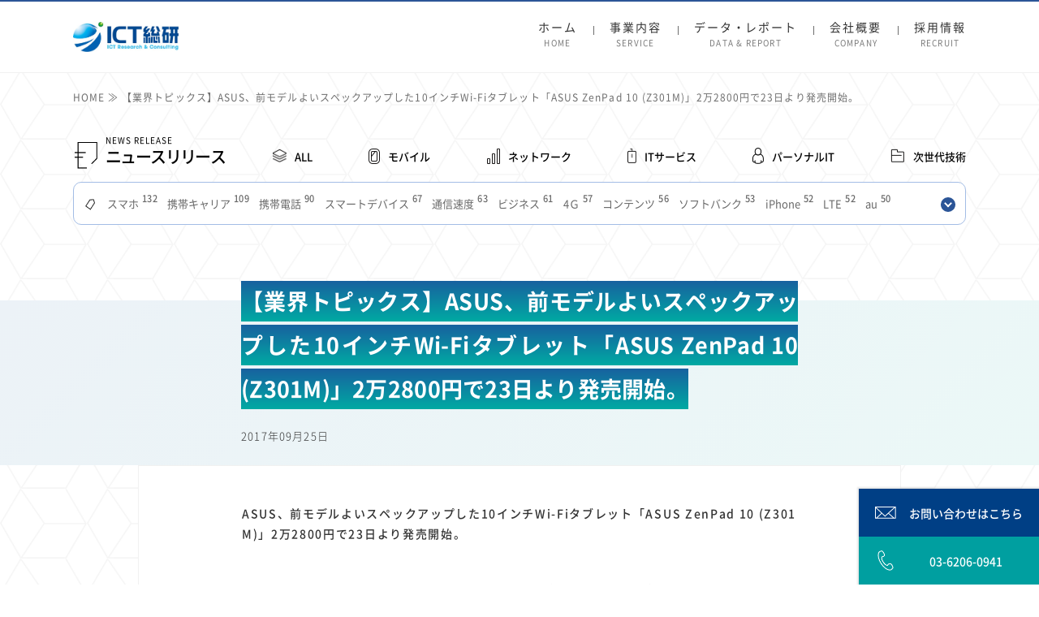

--- FILE ---
content_type: text/html; charset=UTF-8
request_url: https://ictr.co.jp/report/%E3%80%90%E6%A5%AD%E7%95%8C%E3%83%88%E3%83%94%E3%83%83%E3%82%AF%E3%82%B9%E3%80%91asus%E3%80%81%E5%89%8D%E3%83%A2%E3%83%87%E3%83%AB%E3%82%88%E3%81%84%E3%82%B9%E3%83%9A%E3%83%83%E3%82%AF%E3%82%A2.html/
body_size: 19424
content:
<!DOCTYPE html>
<html lang="ja" dir="ltr">
<head>
  <meta charset="utf-8" />
  <meta http-equiv="X-UA-Compatible" content="ie=edge" />
  <meta name="viewport" content="width=device-width, initial-scale=1.0" />
  <title>【業界トピックス】ASUS、前モデルよいスペックアップした10インチWi-Fiタブレット「ASUS ZenPad 10 (Z301M)」2万2800円で23日より発売開始。｜ICT総研【ICTマーケティング・コンサルティング・市場調査はICT総研】</title>
  <meta name="description" content="ICT総研はICT分野における市場調査・コンサルティング・マーケティングを専門とする独立系調査会社です。多数の客観的データと高度な分析ノウハウを元にお客様をサポートいたします。" />

  <meta property="og:url" content="https://ictr.co.jp/report/%e3%80%90%e6%a5%ad%e7%95%8c%e3%83%88%e3%83%94%e3%83%83%e3%82%af%e3%82%b9%e3%80%91asus%e3%80%81%e5%89%8d%e3%83%a2%e3%83%87%e3%83%ab%e3%82%88%e3%81%84%e3%82%b9%e3%83%9a%e3%83%83%e3%82%af%e3%82%a2.html/" />
  <meta property="og:type" content="article" />
  <meta property="og:title" content="【業界トピックス】ASUS、前モデルよいスペックアップした10インチWi-Fiタブレット「ASUS ZenPad 10 (Z301M)」2万2800円で23日より発売開始。｜ICT総研【ICTマーケティング・コンサルティング・市場調査はICT総研】" />
  <meta property="og:site_name" content="ICT総研【ICTマーケティング・コンサルティング・市場調査はICT総研】" />
  <meta property="og:description" content="ICT総研はICT分野における市場調査・コンサルティング・マーケティングを専門とする独立系調査会社です。多数の客観的データと高度な分析ノウハウを元にお客様をサポートいたします。" />
  <meta property="og:image" content="https://ictr.co.jp/wp-content/themes/ict-theme_ver2/img/ogp.jpg" />
  <meta name="twitter:card" content="summary" /><!-- ※"summary" or "summary_large_image" -->
  <link rel="icon" href="https://ictr.co.jp/wp-content/themes/ict-theme_ver2/img/favicon.ico">
  <meta name='robots' content='max-image-preview:large' />
	<style>img:is([sizes="auto" i], [sizes^="auto," i]) { contain-intrinsic-size: 3000px 1500px }</style>
	<link rel='dns-prefetch' href='//ajax.googleapis.com' />
<link rel='dns-prefetch' href='//www.googletagmanager.com' />
<script type="text/javascript">
/* <![CDATA[ */
window._wpemojiSettings = {"baseUrl":"https:\/\/s.w.org\/images\/core\/emoji\/16.0.1\/72x72\/","ext":".png","svgUrl":"https:\/\/s.w.org\/images\/core\/emoji\/16.0.1\/svg\/","svgExt":".svg","source":{"concatemoji":"https:\/\/ictr.co.jp\/wp-includes\/js\/wp-emoji-release.min.js?ver=6.8.3"}};
/*! This file is auto-generated */
!function(s,n){var o,i,e;function c(e){try{var t={supportTests:e,timestamp:(new Date).valueOf()};sessionStorage.setItem(o,JSON.stringify(t))}catch(e){}}function p(e,t,n){e.clearRect(0,0,e.canvas.width,e.canvas.height),e.fillText(t,0,0);var t=new Uint32Array(e.getImageData(0,0,e.canvas.width,e.canvas.height).data),a=(e.clearRect(0,0,e.canvas.width,e.canvas.height),e.fillText(n,0,0),new Uint32Array(e.getImageData(0,0,e.canvas.width,e.canvas.height).data));return t.every(function(e,t){return e===a[t]})}function u(e,t){e.clearRect(0,0,e.canvas.width,e.canvas.height),e.fillText(t,0,0);for(var n=e.getImageData(16,16,1,1),a=0;a<n.data.length;a++)if(0!==n.data[a])return!1;return!0}function f(e,t,n,a){switch(t){case"flag":return n(e,"\ud83c\udff3\ufe0f\u200d\u26a7\ufe0f","\ud83c\udff3\ufe0f\u200b\u26a7\ufe0f")?!1:!n(e,"\ud83c\udde8\ud83c\uddf6","\ud83c\udde8\u200b\ud83c\uddf6")&&!n(e,"\ud83c\udff4\udb40\udc67\udb40\udc62\udb40\udc65\udb40\udc6e\udb40\udc67\udb40\udc7f","\ud83c\udff4\u200b\udb40\udc67\u200b\udb40\udc62\u200b\udb40\udc65\u200b\udb40\udc6e\u200b\udb40\udc67\u200b\udb40\udc7f");case"emoji":return!a(e,"\ud83e\udedf")}return!1}function g(e,t,n,a){var r="undefined"!=typeof WorkerGlobalScope&&self instanceof WorkerGlobalScope?new OffscreenCanvas(300,150):s.createElement("canvas"),o=r.getContext("2d",{willReadFrequently:!0}),i=(o.textBaseline="top",o.font="600 32px Arial",{});return e.forEach(function(e){i[e]=t(o,e,n,a)}),i}function t(e){var t=s.createElement("script");t.src=e,t.defer=!0,s.head.appendChild(t)}"undefined"!=typeof Promise&&(o="wpEmojiSettingsSupports",i=["flag","emoji"],n.supports={everything:!0,everythingExceptFlag:!0},e=new Promise(function(e){s.addEventListener("DOMContentLoaded",e,{once:!0})}),new Promise(function(t){var n=function(){try{var e=JSON.parse(sessionStorage.getItem(o));if("object"==typeof e&&"number"==typeof e.timestamp&&(new Date).valueOf()<e.timestamp+604800&&"object"==typeof e.supportTests)return e.supportTests}catch(e){}return null}();if(!n){if("undefined"!=typeof Worker&&"undefined"!=typeof OffscreenCanvas&&"undefined"!=typeof URL&&URL.createObjectURL&&"undefined"!=typeof Blob)try{var e="postMessage("+g.toString()+"("+[JSON.stringify(i),f.toString(),p.toString(),u.toString()].join(",")+"));",a=new Blob([e],{type:"text/javascript"}),r=new Worker(URL.createObjectURL(a),{name:"wpTestEmojiSupports"});return void(r.onmessage=function(e){c(n=e.data),r.terminate(),t(n)})}catch(e){}c(n=g(i,f,p,u))}t(n)}).then(function(e){for(var t in e)n.supports[t]=e[t],n.supports.everything=n.supports.everything&&n.supports[t],"flag"!==t&&(n.supports.everythingExceptFlag=n.supports.everythingExceptFlag&&n.supports[t]);n.supports.everythingExceptFlag=n.supports.everythingExceptFlag&&!n.supports.flag,n.DOMReady=!1,n.readyCallback=function(){n.DOMReady=!0}}).then(function(){return e}).then(function(){var e;n.supports.everything||(n.readyCallback(),(e=n.source||{}).concatemoji?t(e.concatemoji):e.wpemoji&&e.twemoji&&(t(e.twemoji),t(e.wpemoji)))}))}((window,document),window._wpemojiSettings);
/* ]]> */
</script>
<style id='wp-emoji-styles-inline-css' type='text/css'>

	img.wp-smiley, img.emoji {
		display: inline !important;
		border: none !important;
		box-shadow: none !important;
		height: 1em !important;
		width: 1em !important;
		margin: 0 0.07em !important;
		vertical-align: -0.1em !important;
		background: none !important;
		padding: 0 !important;
	}
</style>
<link rel='stylesheet' id='wp-block-library-css' href='https://ictr.co.jp/wp-includes/css/dist/block-library/style.min.css?ver=6.8.3' type='text/css' media='all' />
<style id='classic-theme-styles-inline-css' type='text/css'>
/*! This file is auto-generated */
.wp-block-button__link{color:#fff;background-color:#32373c;border-radius:9999px;box-shadow:none;text-decoration:none;padding:calc(.667em + 2px) calc(1.333em + 2px);font-size:1.125em}.wp-block-file__button{background:#32373c;color:#fff;text-decoration:none}
</style>
<style id='global-styles-inline-css' type='text/css'>
:root{--wp--preset--aspect-ratio--square: 1;--wp--preset--aspect-ratio--4-3: 4/3;--wp--preset--aspect-ratio--3-4: 3/4;--wp--preset--aspect-ratio--3-2: 3/2;--wp--preset--aspect-ratio--2-3: 2/3;--wp--preset--aspect-ratio--16-9: 16/9;--wp--preset--aspect-ratio--9-16: 9/16;--wp--preset--color--black: #000000;--wp--preset--color--cyan-bluish-gray: #abb8c3;--wp--preset--color--white: #ffffff;--wp--preset--color--pale-pink: #f78da7;--wp--preset--color--vivid-red: #cf2e2e;--wp--preset--color--luminous-vivid-orange: #ff6900;--wp--preset--color--luminous-vivid-amber: #fcb900;--wp--preset--color--light-green-cyan: #7bdcb5;--wp--preset--color--vivid-green-cyan: #00d084;--wp--preset--color--pale-cyan-blue: #8ed1fc;--wp--preset--color--vivid-cyan-blue: #0693e3;--wp--preset--color--vivid-purple: #9b51e0;--wp--preset--gradient--vivid-cyan-blue-to-vivid-purple: linear-gradient(135deg,rgba(6,147,227,1) 0%,rgb(155,81,224) 100%);--wp--preset--gradient--light-green-cyan-to-vivid-green-cyan: linear-gradient(135deg,rgb(122,220,180) 0%,rgb(0,208,130) 100%);--wp--preset--gradient--luminous-vivid-amber-to-luminous-vivid-orange: linear-gradient(135deg,rgba(252,185,0,1) 0%,rgba(255,105,0,1) 100%);--wp--preset--gradient--luminous-vivid-orange-to-vivid-red: linear-gradient(135deg,rgba(255,105,0,1) 0%,rgb(207,46,46) 100%);--wp--preset--gradient--very-light-gray-to-cyan-bluish-gray: linear-gradient(135deg,rgb(238,238,238) 0%,rgb(169,184,195) 100%);--wp--preset--gradient--cool-to-warm-spectrum: linear-gradient(135deg,rgb(74,234,220) 0%,rgb(151,120,209) 20%,rgb(207,42,186) 40%,rgb(238,44,130) 60%,rgb(251,105,98) 80%,rgb(254,248,76) 100%);--wp--preset--gradient--blush-light-purple: linear-gradient(135deg,rgb(255,206,236) 0%,rgb(152,150,240) 100%);--wp--preset--gradient--blush-bordeaux: linear-gradient(135deg,rgb(254,205,165) 0%,rgb(254,45,45) 50%,rgb(107,0,62) 100%);--wp--preset--gradient--luminous-dusk: linear-gradient(135deg,rgb(255,203,112) 0%,rgb(199,81,192) 50%,rgb(65,88,208) 100%);--wp--preset--gradient--pale-ocean: linear-gradient(135deg,rgb(255,245,203) 0%,rgb(182,227,212) 50%,rgb(51,167,181) 100%);--wp--preset--gradient--electric-grass: linear-gradient(135deg,rgb(202,248,128) 0%,rgb(113,206,126) 100%);--wp--preset--gradient--midnight: linear-gradient(135deg,rgb(2,3,129) 0%,rgb(40,116,252) 100%);--wp--preset--font-size--small: 13px;--wp--preset--font-size--medium: 20px;--wp--preset--font-size--large: 36px;--wp--preset--font-size--x-large: 42px;--wp--preset--spacing--20: 0.44rem;--wp--preset--spacing--30: 0.67rem;--wp--preset--spacing--40: 1rem;--wp--preset--spacing--50: 1.5rem;--wp--preset--spacing--60: 2.25rem;--wp--preset--spacing--70: 3.38rem;--wp--preset--spacing--80: 5.06rem;--wp--preset--shadow--natural: 6px 6px 9px rgba(0, 0, 0, 0.2);--wp--preset--shadow--deep: 12px 12px 50px rgba(0, 0, 0, 0.4);--wp--preset--shadow--sharp: 6px 6px 0px rgba(0, 0, 0, 0.2);--wp--preset--shadow--outlined: 6px 6px 0px -3px rgba(255, 255, 255, 1), 6px 6px rgba(0, 0, 0, 1);--wp--preset--shadow--crisp: 6px 6px 0px rgba(0, 0, 0, 1);}:where(.is-layout-flex){gap: 0.5em;}:where(.is-layout-grid){gap: 0.5em;}body .is-layout-flex{display: flex;}.is-layout-flex{flex-wrap: wrap;align-items: center;}.is-layout-flex > :is(*, div){margin: 0;}body .is-layout-grid{display: grid;}.is-layout-grid > :is(*, div){margin: 0;}:where(.wp-block-columns.is-layout-flex){gap: 2em;}:where(.wp-block-columns.is-layout-grid){gap: 2em;}:where(.wp-block-post-template.is-layout-flex){gap: 1.25em;}:where(.wp-block-post-template.is-layout-grid){gap: 1.25em;}.has-black-color{color: var(--wp--preset--color--black) !important;}.has-cyan-bluish-gray-color{color: var(--wp--preset--color--cyan-bluish-gray) !important;}.has-white-color{color: var(--wp--preset--color--white) !important;}.has-pale-pink-color{color: var(--wp--preset--color--pale-pink) !important;}.has-vivid-red-color{color: var(--wp--preset--color--vivid-red) !important;}.has-luminous-vivid-orange-color{color: var(--wp--preset--color--luminous-vivid-orange) !important;}.has-luminous-vivid-amber-color{color: var(--wp--preset--color--luminous-vivid-amber) !important;}.has-light-green-cyan-color{color: var(--wp--preset--color--light-green-cyan) !important;}.has-vivid-green-cyan-color{color: var(--wp--preset--color--vivid-green-cyan) !important;}.has-pale-cyan-blue-color{color: var(--wp--preset--color--pale-cyan-blue) !important;}.has-vivid-cyan-blue-color{color: var(--wp--preset--color--vivid-cyan-blue) !important;}.has-vivid-purple-color{color: var(--wp--preset--color--vivid-purple) !important;}.has-black-background-color{background-color: var(--wp--preset--color--black) !important;}.has-cyan-bluish-gray-background-color{background-color: var(--wp--preset--color--cyan-bluish-gray) !important;}.has-white-background-color{background-color: var(--wp--preset--color--white) !important;}.has-pale-pink-background-color{background-color: var(--wp--preset--color--pale-pink) !important;}.has-vivid-red-background-color{background-color: var(--wp--preset--color--vivid-red) !important;}.has-luminous-vivid-orange-background-color{background-color: var(--wp--preset--color--luminous-vivid-orange) !important;}.has-luminous-vivid-amber-background-color{background-color: var(--wp--preset--color--luminous-vivid-amber) !important;}.has-light-green-cyan-background-color{background-color: var(--wp--preset--color--light-green-cyan) !important;}.has-vivid-green-cyan-background-color{background-color: var(--wp--preset--color--vivid-green-cyan) !important;}.has-pale-cyan-blue-background-color{background-color: var(--wp--preset--color--pale-cyan-blue) !important;}.has-vivid-cyan-blue-background-color{background-color: var(--wp--preset--color--vivid-cyan-blue) !important;}.has-vivid-purple-background-color{background-color: var(--wp--preset--color--vivid-purple) !important;}.has-black-border-color{border-color: var(--wp--preset--color--black) !important;}.has-cyan-bluish-gray-border-color{border-color: var(--wp--preset--color--cyan-bluish-gray) !important;}.has-white-border-color{border-color: var(--wp--preset--color--white) !important;}.has-pale-pink-border-color{border-color: var(--wp--preset--color--pale-pink) !important;}.has-vivid-red-border-color{border-color: var(--wp--preset--color--vivid-red) !important;}.has-luminous-vivid-orange-border-color{border-color: var(--wp--preset--color--luminous-vivid-orange) !important;}.has-luminous-vivid-amber-border-color{border-color: var(--wp--preset--color--luminous-vivid-amber) !important;}.has-light-green-cyan-border-color{border-color: var(--wp--preset--color--light-green-cyan) !important;}.has-vivid-green-cyan-border-color{border-color: var(--wp--preset--color--vivid-green-cyan) !important;}.has-pale-cyan-blue-border-color{border-color: var(--wp--preset--color--pale-cyan-blue) !important;}.has-vivid-cyan-blue-border-color{border-color: var(--wp--preset--color--vivid-cyan-blue) !important;}.has-vivid-purple-border-color{border-color: var(--wp--preset--color--vivid-purple) !important;}.has-vivid-cyan-blue-to-vivid-purple-gradient-background{background: var(--wp--preset--gradient--vivid-cyan-blue-to-vivid-purple) !important;}.has-light-green-cyan-to-vivid-green-cyan-gradient-background{background: var(--wp--preset--gradient--light-green-cyan-to-vivid-green-cyan) !important;}.has-luminous-vivid-amber-to-luminous-vivid-orange-gradient-background{background: var(--wp--preset--gradient--luminous-vivid-amber-to-luminous-vivid-orange) !important;}.has-luminous-vivid-orange-to-vivid-red-gradient-background{background: var(--wp--preset--gradient--luminous-vivid-orange-to-vivid-red) !important;}.has-very-light-gray-to-cyan-bluish-gray-gradient-background{background: var(--wp--preset--gradient--very-light-gray-to-cyan-bluish-gray) !important;}.has-cool-to-warm-spectrum-gradient-background{background: var(--wp--preset--gradient--cool-to-warm-spectrum) !important;}.has-blush-light-purple-gradient-background{background: var(--wp--preset--gradient--blush-light-purple) !important;}.has-blush-bordeaux-gradient-background{background: var(--wp--preset--gradient--blush-bordeaux) !important;}.has-luminous-dusk-gradient-background{background: var(--wp--preset--gradient--luminous-dusk) !important;}.has-pale-ocean-gradient-background{background: var(--wp--preset--gradient--pale-ocean) !important;}.has-electric-grass-gradient-background{background: var(--wp--preset--gradient--electric-grass) !important;}.has-midnight-gradient-background{background: var(--wp--preset--gradient--midnight) !important;}.has-small-font-size{font-size: var(--wp--preset--font-size--small) !important;}.has-medium-font-size{font-size: var(--wp--preset--font-size--medium) !important;}.has-large-font-size{font-size: var(--wp--preset--font-size--large) !important;}.has-x-large-font-size{font-size: var(--wp--preset--font-size--x-large) !important;}
:where(.wp-block-post-template.is-layout-flex){gap: 1.25em;}:where(.wp-block-post-template.is-layout-grid){gap: 1.25em;}
:where(.wp-block-columns.is-layout-flex){gap: 2em;}:where(.wp-block-columns.is-layout-grid){gap: 2em;}
:root :where(.wp-block-pullquote){font-size: 1.5em;line-height: 1.6;}
</style>
<link rel='stylesheet' id='base-style-css' href='https://ictr.co.jp/wp-content/themes/ict-theme_ver2/style.css?ver=1675996241' type='text/css' media='all' />
<link rel='stylesheet' id='mailmagazine-style-css' href='https://ictr.co.jp/wp-content/themes/ict-theme_ver2/css_add/mailmagazine.css?ver=6.8.3' type='text/css' media='all' />

<!-- Site Kit によって追加された Google タグ（gtag.js）スニペット -->
<!-- Google アナリティクス スニペット (Site Kit が追加) -->
<script type="text/javascript" id="google_gtagjs-js" async data-type="lazy" data-src="https://www.googletagmanager.com/gtag/js?id=G-MQ4EY3EDK7"></script>
<script type="text/javascript" id="google_gtagjs-js-after">
/* <![CDATA[ */
window.dataLayer = window.dataLayer || [];function gtag(){dataLayer.push(arguments);}
gtag("set","linker",{"domains":["ictr.co.jp"]});
gtag("js", new Date());
gtag("set", "developer_id.dZTNiMT", true);
gtag("config", "G-MQ4EY3EDK7", {"googlesitekit_post_type":"report"});
/* ]]> */
</script>
<link rel="https://api.w.org/" href="https://ictr.co.jp/wp-json/" /><link rel="EditURI" type="application/rsd+xml" title="RSD" href="https://ictr.co.jp/xmlrpc.php?rsd" />
<meta name="generator" content="WordPress 6.8.3" />
<link rel="canonical" href="https://ictr.co.jp/report/%e3%80%90%e6%a5%ad%e7%95%8c%e3%83%88%e3%83%94%e3%83%83%e3%82%af%e3%82%b9%e3%80%91asus%e3%80%81%e5%89%8d%e3%83%a2%e3%83%87%e3%83%ab%e3%82%88%e3%81%84%e3%82%b9%e3%83%9a%e3%83%83%e3%82%af%e3%82%a2.html/" />
<link rel='shortlink' href='https://ictr.co.jp/?p=14185' />
<link rel="alternate" title="oEmbed (JSON)" type="application/json+oembed" href="https://ictr.co.jp/wp-json/oembed/1.0/embed?url=https%3A%2F%2Fictr.co.jp%2Freport%2F%25e3%2580%2590%25e6%25a5%25ad%25e7%2595%258c%25e3%2583%2588%25e3%2583%2594%25e3%2583%2583%25e3%2582%25af%25e3%2582%25b9%25e3%2580%2591asus%25e3%2580%2581%25e5%2589%258d%25e3%2583%25a2%25e3%2583%2587%25e3%2583%25ab%25e3%2582%2588%25e3%2581%2584%25e3%2582%25b9%25e3%2583%259a%25e3%2583%2583%25e3%2582%25af%25e3%2582%25a2.html%2F" />
<link rel="alternate" title="oEmbed (XML)" type="text/xml+oembed" href="https://ictr.co.jp/wp-json/oembed/1.0/embed?url=https%3A%2F%2Fictr.co.jp%2Freport%2F%25e3%2580%2590%25e6%25a5%25ad%25e7%2595%258c%25e3%2583%2588%25e3%2583%2594%25e3%2583%2583%25e3%2582%25af%25e3%2582%25b9%25e3%2580%2591asus%25e3%2580%2581%25e5%2589%258d%25e3%2583%25a2%25e3%2583%2587%25e3%2583%25ab%25e3%2582%2588%25e3%2581%2584%25e3%2582%25b9%25e3%2583%259a%25e3%2583%2583%25e3%2582%25af%25e3%2582%25a2.html%2F&#038;format=xml" />
<meta name="generator" content="Site Kit by Google 1.170.0" /><style data-context="foundation-flickity-css">/*! Flickity v2.0.2
http://flickity.metafizzy.co
---------------------------------------------- */.flickity-enabled{position:relative}.flickity-enabled:focus{outline:0}.flickity-viewport{overflow:hidden;position:relative;height:100%}.flickity-slider{position:absolute;width:100%;height:100%}.flickity-enabled.is-draggable{-webkit-tap-highlight-color:transparent;tap-highlight-color:transparent;-webkit-user-select:none;-moz-user-select:none;-ms-user-select:none;user-select:none}.flickity-enabled.is-draggable .flickity-viewport{cursor:move;cursor:-webkit-grab;cursor:grab}.flickity-enabled.is-draggable .flickity-viewport.is-pointer-down{cursor:-webkit-grabbing;cursor:grabbing}.flickity-prev-next-button{position:absolute;top:50%;width:44px;height:44px;border:none;border-radius:50%;background:#fff;background:hsla(0,0%,100%,.75);cursor:pointer;-webkit-transform:translateY(-50%);transform:translateY(-50%)}.flickity-prev-next-button:hover{background:#fff}.flickity-prev-next-button:focus{outline:0;box-shadow:0 0 0 5px #09f}.flickity-prev-next-button:active{opacity:.6}.flickity-prev-next-button.previous{left:10px}.flickity-prev-next-button.next{right:10px}.flickity-rtl .flickity-prev-next-button.previous{left:auto;right:10px}.flickity-rtl .flickity-prev-next-button.next{right:auto;left:10px}.flickity-prev-next-button:disabled{opacity:.3;cursor:auto}.flickity-prev-next-button svg{position:absolute;left:20%;top:20%;width:60%;height:60%}.flickity-prev-next-button .arrow{fill:#333}.flickity-page-dots{position:absolute;width:100%;bottom:-25px;padding:0;margin:0;list-style:none;text-align:center;line-height:1}.flickity-rtl .flickity-page-dots{direction:rtl}.flickity-page-dots .dot{display:inline-block;width:10px;height:10px;margin:0 8px;background:#333;border-radius:50%;opacity:.25;cursor:pointer}.flickity-page-dots .dot.is-selected{opacity:1}</style><style data-context="foundation-slideout-css">.slideout-menu{position:fixed;left:0;top:0;bottom:0;right:auto;z-index:0;width:256px;overflow-y:auto;-webkit-overflow-scrolling:touch;display:none}.slideout-menu.pushit-right{left:auto;right:0}.slideout-panel{position:relative;z-index:1;will-change:transform}.slideout-open,.slideout-open .slideout-panel,.slideout-open body{overflow:hidden}.slideout-open .slideout-menu{display:block}.pushit{display:none}</style><noscript><style>.lazyload[data-src]{display:none !important;}</style></noscript><style>.lazyload{background-image:none !important;}.lazyload:before{background-image:none !important;}</style><style>.ios7.web-app-mode.has-fixed header{ background-color: rgba(45,53,63,.88);}</style></head>
<body class="wp-singular report-template-default single single-report postid-14185 wp-theme-ict-theme_ver2">
  <header id="header" class="header">
    <div class="container">
      <div class="header-inner">
        <div class="header-left">
          <h1 class="header-logo">
            <a href="https://ictr.co.jp"><img src="[data-uri]" alt="ICT総研 ICT Research & Consulting" data-src="https://ictr.co.jp/wp-content/themes/ict-theme_ver2/img/logo.jpg" decoding="async" class="lazyload" data-eio-rwidth="661" data-eio-rheight="187"><noscript><img src="https://ictr.co.jp/wp-content/themes/ict-theme_ver2/img/logo.jpg" alt="ICT総研 ICT Research & Consulting" data-eio="l"></noscript></a>
          </h1>
        </div>
        <div class="header-right">
          <nav id="header_menu_nav" class="header-navigation" role="navigation">
            <ul class="header-navigation-list">
              <li class="header-navigation-item"><a href="https://ictr.co.jp">ホーム<br><span class="en">HOME</span></a></li>
              <li class="header-navigation-item"><a href="https://ictr.co.jp/service/">事業内容<br><span class="en">SERVICE</span></a></li>
              <li class="header-navigation-item"><a href="https://ictr.co.jp/reportlist/">データ・レポート<br><span class="en">DATA & REPORT</span></a></li>
              <li class="header-navigation-item"><a href="https://ictr.co.jp/company/">会社概要<br><span class="en">COMPANY</span></a></li>
              <li class="header-navigation-item"><a href="https://ictr.co.jp/recruit/">採用情報<br><span class="en">RECRUIT</span></a></li>
            </ul>
          </nav>
          <div class="header-icon-box">
            <div id="header_menu_icon" class="header-icon">
              <span class="bar"></span>
              <span class="bar"></span>
              <span class="bar"></span>
            </div>
          </div>
        </div>
      </div>
    </div>
    <script type="text/javascript">
    
      var _gaq = _gaq || [];
      _gaq.push(['_setAccount', 'UA-40075159-1']);
      _gaq.push(['_trackPageview']);
    
      (function() {
        var ga = document.createElement('script'); ga.type = 'text/javascript'; ga.async = true;
        ga.src = ('https:' == document.location.protocol ? 'https://ssl' : 'http://www') + '.google-analytics.com/ga.js';
        var s = document.getElementsByTagName('script')[0]; s.parentNode.insertBefore(ga, s);
      })();
    
    </script>
  </header>

  <div id="modal" class="modal-background"></div>
    <main class="main-contents" role="main">
        <div class="main-background"></div>

        <div class="breadcrumb-section">
            <div class="container">
                <ol class="breadcrumb__content" itemscope="" itemtype="http://schema.org/BreadcrumbList">
                    <li itemprop="itemListElement" itemscope="" itemtype="http://schema.org/ListItem">
                        <a href="https://ictr.co.jp" itemprop="item">
                            <span itemprop="name">HOME</span>
                        </a>
                        <meta itemprop="position" content="1">
                    </li>
                    <li itemprop="itemListElement" itemscope="" itemtype="http://schema.org/ListItem">
                        <a href="https://ictr.co.jp/report/%e3%80%90%e6%a5%ad%e7%95%8c%e3%83%88%e3%83%94%e3%83%83%e3%82%af%e3%82%b9%e3%80%91asus%e3%80%81%e5%89%8d%e3%83%a2%e3%83%87%e3%83%ab%e3%82%88%e3%81%84%e3%82%b9%e3%83%9a%e3%83%83%e3%82%af%e3%82%a2.html/" itemprop="item">
                            <span itemprop="name">【業界トピックス】ASUS、前モデルよいスペックアップした10インチWi-Fiタブレット「ASUS ZenPad 10 (Z301M)」2万2800円で23日より発売開始。</span>
                        </a>
                        <meta itemprop="position" content="2">
                    </li>
                </ol>
            </div>
        </div>

        <section class="page-header-section">
            <div class="container">
                <div class="page-header-inner">
                    <h2 class="page-header-title">
                        <img class="page-header-icon top lazyload" src="[data-uri]" alt="" data-src="https://ictr.co.jp/wp-content/themes/ict-theme_ver2/img/icon-page-news.png" decoding="async" data-eio-rwidth="48" data-eio-rheight="56"><noscript><img class="page-header-icon top" src="https://ictr.co.jp/wp-content/themes/ict-theme_ver2/img/icon-page-news.png" alt="" data-eio="l"></noscript>
                        <span class="page-header-title-en">NEWS RELEASE</span><br>ニュースリリース
                    </h2>
                    <nav class="page-header-navigation">
                        <ul class="page-header-list">
                            <li class="page-header-item">
                                <a href="https://ictr.co.jp/report/" class="page-header-link">
                                    <img class="page-header-menu-icon-all black lazyload" src="[data-uri]" alt="" data-src="https://ictr.co.jp/wp-content/themes/ict-theme_ver2/img/icon-nav-all.png" decoding="async" data-eio-rwidth="35" data-eio-rheight="33"><noscript><img class="page-header-menu-icon-all black" src="https://ictr.co.jp/wp-content/themes/ict-theme_ver2/img/icon-nav-all.png" alt="" data-eio="l"></noscript>
                                    <img class="page-header-menu-icon-all white lazyload" src="[data-uri]" alt="" data-src="https://ictr.co.jp/wp-content/themes/ict-theme_ver2/img/icon-nav-all-white.png" decoding="async" data-eio-rwidth="35" data-eio-rheight="33"><noscript><img class="page-header-menu-icon-all white" src="https://ictr.co.jp/wp-content/themes/ict-theme_ver2/img/icon-nav-all-white.png" alt="" data-eio="l"></noscript>
                                    ALL
                                </a>
                            </li>
                            <li class="page-header-item">
                                <a href="https://ictr.co.jp/report/cat/mobile/" class="page-header-link">
                                    <img class="page-header-menu-icon-mobile black lazyload" src="[data-uri]" alt="" data-src="https://ictr.co.jp/wp-content/themes/ict-theme_ver2/img/icon-nav-mobile.png" decoding="async" data-eio-rwidth="28" data-eio-rheight="38"><noscript><img class="page-header-menu-icon-mobile black" src="https://ictr.co.jp/wp-content/themes/ict-theme_ver2/img/icon-nav-mobile.png" alt="" data-eio="l"></noscript>
                                    <img class="page-header-menu-icon-mobile white lazyload" src="[data-uri]" alt="" data-src="https://ictr.co.jp/wp-content/themes/ict-theme_ver2/img/icon-nav-mobile.png" decoding="async" data-eio-rwidth="28" data-eio-rheight="38"><noscript><img class="page-header-menu-icon-mobile white" src="https://ictr.co.jp/wp-content/themes/ict-theme_ver2/img/icon-nav-mobile.png" alt="" data-eio="l"></noscript>
                                    モバイル
                                </a>
                            </li>
                            <li class="page-header-item">
                                <a href="https://ictr.co.jp/report/cat/network/" class="page-header-link">
                                    <img class="page-header-menu-icon-network black lazyload" src="[data-uri]" alt="" data-src="https://ictr.co.jp/wp-content/themes/ict-theme_ver2/img/icon-nav-network.png" decoding="async" data-eio-rwidth="32" data-eio-rheight="38"><noscript><img class="page-header-menu-icon-network black" src="https://ictr.co.jp/wp-content/themes/ict-theme_ver2/img/icon-nav-network.png" alt="" data-eio="l"></noscript>
                                    <img class="page-header-menu-icon-network white lazyload" src="[data-uri]" alt="" data-src="https://ictr.co.jp/wp-content/themes/ict-theme_ver2/img/icon-nav-network.png" decoding="async" data-eio-rwidth="32" data-eio-rheight="38"><noscript><img class="page-header-menu-icon-network white" src="https://ictr.co.jp/wp-content/themes/ict-theme_ver2/img/icon-nav-network.png" alt="" data-eio="l"></noscript>
                                    ネットワーク
                                </a>
                            </li>
                            <li class="page-header-item">
                                <a href="https://ictr.co.jp/report/cat/itservices/" class="page-header-link">
                                    <img class="page-header-menu-icon-ITService black lazyload" src="[data-uri]" alt="" data-src="https://ictr.co.jp/wp-content/themes/ict-theme_ver2/img/icon-nav-ITService.png" decoding="async" data-eio-rwidth="23" data-eio-rheight="36"><noscript><img class="page-header-menu-icon-ITService black" src="https://ictr.co.jp/wp-content/themes/ict-theme_ver2/img/icon-nav-ITService.png" alt="" data-eio="l"></noscript>
                                    <img class="page-header-menu-icon-ITService white lazyload" src="[data-uri]" alt="" data-src="https://ictr.co.jp/wp-content/themes/ict-theme_ver2/img/icon-nav-ITService.png" decoding="async" data-eio-rwidth="23" data-eio-rheight="36"><noscript><img class="page-header-menu-icon-ITService white" src="https://ictr.co.jp/wp-content/themes/ict-theme_ver2/img/icon-nav-ITService.png" alt="" data-eio="l"></noscript>
                                    ITサービス
                                </a>
                            </li>
                            <li class="page-header-item">
                                <a href="https://ictr.co.jp/report/cat/personalit/" class="page-header-link">
                                    <img class="page-header-menu-icon-personal black lazyload" src="[data-uri]" alt="" data-src="https://ictr.co.jp/wp-content/themes/ict-theme_ver2/img/icon-nav-personal.png" decoding="async" data-eio-rwidth="28" data-eio-rheight="40"><noscript><img class="page-header-menu-icon-personal black" src="https://ictr.co.jp/wp-content/themes/ict-theme_ver2/img/icon-nav-personal.png" alt="" data-eio="l"></noscript>
                                    <img class="page-header-menu-icon-personal white lazyload" src="[data-uri]" alt="" data-src="https://ictr.co.jp/wp-content/themes/ict-theme_ver2/img/icon-nav-personal.png" decoding="async" data-eio-rwidth="28" data-eio-rheight="40"><noscript><img class="page-header-menu-icon-personal white" src="https://ictr.co.jp/wp-content/themes/ict-theme_ver2/img/icon-nav-personal.png" alt="" data-eio="l"></noscript>
                                    パーソナルIT
                                </a>
                            </li>
                            <li class="page-header-item">
                                <a href="https://ictr.co.jp/report/cat/nexttech/" class="page-header-link">
                                    <img class="page-header-menu-icon-tec black lazyload" src="[data-uri]" alt="" data-src="https://ictr.co.jp/wp-content/themes/ict-theme_ver2/img/icon-nav-tec.png" decoding="async" data-eio-rwidth="36" data-eio-rheight="36"><noscript><img class="page-header-menu-icon-tec black" src="https://ictr.co.jp/wp-content/themes/ict-theme_ver2/img/icon-nav-tec.png" alt="" data-eio="l"></noscript>
                                    <img class="page-header-menu-icon-tec white lazyload" src="[data-uri]" alt="" data-src="https://ictr.co.jp/wp-content/themes/ict-theme_ver2/img/icon-nav-tec.png" decoding="async" data-eio-rwidth="36" data-eio-rheight="36"><noscript><img class="page-header-menu-icon-tec white" src="https://ictr.co.jp/wp-content/themes/ict-theme_ver2/img/icon-nav-tec.png" alt="" data-eio="l"></noscript>
                                    次世代技術
                                </a>
                            </li>
                        </ul>
                    </nav>
                </div>
            </div>
        </section>

        <section class="data-report-tags-section">
    <div class="container">
        <div class="data-report-tags-inner">
            <img class="icon-tag lazyload" src="[data-uri]" alt="" data-src="https://ictr.co.jp/wp-content/themes/ict-theme_ver2/img/icon-tag.png" decoding="async" data-eio-rwidth="27" data-eio-rheight="30"><noscript><img class="icon-tag" src="https://ictr.co.jp/wp-content/themes/ict-theme_ver2/img/icon-tag.png" alt="" data-eio="l"></noscript>
            <span id="js_tags_opener" class="icon-arrow"></span>
            <ul id="js_tags_list" class="data-report-tags-list">
                                    <li class="data-report-tags-item">
                        <a href="https://ictr.co.jp/report/tag/%e3%82%b9%e3%83%9e%e3%83%9b/" class="data-report-tags-link">スマホ<span class="data-report-tags-count">132</span></a>
                    </li>
                                    <li class="data-report-tags-item">
                        <a href="https://ictr.co.jp/report/tag/%e6%90%ba%e5%b8%af%e3%82%ad%e3%83%a3%e3%83%aa%e3%82%a2/" class="data-report-tags-link">携帯キャリア<span class="data-report-tags-count">109</span></a>
                    </li>
                                    <li class="data-report-tags-item">
                        <a href="https://ictr.co.jp/report/tag/%e6%90%ba%e5%b8%af%e9%9b%bb%e8%a9%b1/" class="data-report-tags-link">携帯電話<span class="data-report-tags-count">90</span></a>
                    </li>
                                    <li class="data-report-tags-item">
                        <a href="https://ictr.co.jp/report/tag/%e3%82%b9%e3%83%9e%e3%83%bc%e3%83%88%e3%83%87%e3%83%90%e3%82%a4%e3%82%b9/" class="data-report-tags-link">スマートデバイス<span class="data-report-tags-count">67</span></a>
                    </li>
                                    <li class="data-report-tags-item">
                        <a href="https://ictr.co.jp/report/tag/%e9%80%9a%e4%bf%a1%e9%80%9f%e5%ba%a6/" class="data-report-tags-link">通信速度<span class="data-report-tags-count">63</span></a>
                    </li>
                                    <li class="data-report-tags-item">
                        <a href="https://ictr.co.jp/report/tag/%e3%83%93%e3%82%b8%e3%83%8d%e3%82%b9/" class="data-report-tags-link">ビジネス<span class="data-report-tags-count">61</span></a>
                    </li>
                                    <li class="data-report-tags-item">
                        <a href="https://ictr.co.jp/report/tag/4%ef%bd%87/" class="data-report-tags-link">4Ｇ<span class="data-report-tags-count">57</span></a>
                    </li>
                                    <li class="data-report-tags-item">
                        <a href="https://ictr.co.jp/report/tag/%e3%82%b3%e3%83%b3%e3%83%86%e3%83%b3%e3%83%84/" class="data-report-tags-link">コンテンツ<span class="data-report-tags-count">56</span></a>
                    </li>
                                    <li class="data-report-tags-item">
                        <a href="https://ictr.co.jp/report/tag/%e3%82%bd%e3%83%95%e3%83%88%e3%83%90%e3%83%b3%e3%82%af/" class="data-report-tags-link">ソフトバンク<span class="data-report-tags-count">53</span></a>
                    </li>
                                    <li class="data-report-tags-item">
                        <a href="https://ictr.co.jp/report/tag/iphone/" class="data-report-tags-link">iPhone<span class="data-report-tags-count">52</span></a>
                    </li>
                                    <li class="data-report-tags-item">
                        <a href="https://ictr.co.jp/report/tag/lte/" class="data-report-tags-link">LTE<span class="data-report-tags-count">52</span></a>
                    </li>
                                    <li class="data-report-tags-item">
                        <a href="https://ictr.co.jp/report/tag/au/" class="data-report-tags-link">au<span class="data-report-tags-count">50</span></a>
                    </li>
                                    <li class="data-report-tags-item">
                        <a href="https://ictr.co.jp/report/tag/%e3%81%a4%e3%81%aa%e3%81%8c%e3%82%8a%e3%82%84%e3%81%99%e3%81%95/" class="data-report-tags-link">つながりやすさ<span class="data-report-tags-count">50</span></a>
                    </li>
                                    <li class="data-report-tags-item">
                        <a href="https://ictr.co.jp/report/tag/%e9%9b%bb%e6%b3%a2%e7%8a%b6%e6%b3%81/" class="data-report-tags-link">電波状況<span class="data-report-tags-count">49</span></a>
                    </li>
                                    <li class="data-report-tags-item">
                        <a href="https://ictr.co.jp/report/tag/%e3%82%a2%e3%83%97%e3%83%aa/" class="data-report-tags-link">アプリ<span class="data-report-tags-count">49</span></a>
                    </li>
                                    <li class="data-report-tags-item">
                        <a href="https://ictr.co.jp/report/tag/%e3%83%89%e3%82%b3%e3%83%a2/" class="data-report-tags-link">ドコモ<span class="data-report-tags-count">46</span></a>
                    </li>
                                    <li class="data-report-tags-item">
                        <a href="https://ictr.co.jp/report/tag/%e3%82%bf%e3%83%96%e3%83%ac%e3%83%83%e3%83%88/" class="data-report-tags-link">タブレット<span class="data-report-tags-count">37</span></a>
                    </li>
                                    <li class="data-report-tags-item">
                        <a href="https://ictr.co.jp/report/tag/%e3%82%a4%e3%83%b3%e3%82%bf%e3%83%bc%e3%83%8d%e3%83%83%e3%83%88/" class="data-report-tags-link">インターネット<span class="data-report-tags-count">32</span></a>
                    </li>
                                    <li class="data-report-tags-item">
                        <a href="https://ictr.co.jp/report/tag/%e3%83%93%e3%82%b8%e3%83%8d%e3%82%b9%e3%82%b7%e3%83%bc%e3%83%b3/" class="data-report-tags-link">ビジネスシーン<span class="data-report-tags-count">31</span></a>
                    </li>
                                    <li class="data-report-tags-item">
                        <a href="https://ictr.co.jp/report/tag/%e6%b7%b7%e9%9b%91%e7%92%b0%e5%a2%83/" class="data-report-tags-link">混雑環境<span class="data-report-tags-count">31</span></a>
                    </li>
                                    <li class="data-report-tags-item">
                        <a href="https://ictr.co.jp/report/tag/%e9%9b%bb%e6%b3%a2/" class="data-report-tags-link">電波<span class="data-report-tags-count">27</span></a>
                    </li>
                                    <li class="data-report-tags-item">
                        <a href="https://ictr.co.jp/report/tag/mvno/" class="data-report-tags-link">MVNO<span class="data-report-tags-count">26</span></a>
                    </li>
                                    <li class="data-report-tags-item">
                        <a href="https://ictr.co.jp/report/tag/sim/" class="data-report-tags-link">SIM<span class="data-report-tags-count">25</span></a>
                    </li>
                                    <li class="data-report-tags-item">
                        <a href="https://ictr.co.jp/report/tag/%e5%85%a8%e5%9b%bd/" class="data-report-tags-link">全国<span class="data-report-tags-count">24</span></a>
                    </li>
                                    <li class="data-report-tags-item">
                        <a href="https://ictr.co.jp/report/tag/%e3%82%b5%e3%83%96%e3%82%b9%e3%82%af/" class="data-report-tags-link">サブスク<span class="data-report-tags-count">22</span></a>
                    </li>
                                    <li class="data-report-tags-item">
                        <a href="https://ictr.co.jp/report/tag/%e5%ae%9a%e9%a1%8d%e5%88%b6/" class="data-report-tags-link">定額制<span class="data-report-tags-count">21</span></a>
                    </li>
                                    <li class="data-report-tags-item">
                        <a href="https://ictr.co.jp/report/tag/wi-fi/" class="data-report-tags-link">Wi-Fi<span class="data-report-tags-count">21</span></a>
                    </li>
                                    <li class="data-report-tags-item">
                        <a href="https://ictr.co.jp/report/tag/%e3%82%bb%e3%82%ad%e3%83%a5%e3%83%aa%e3%83%86%e3%82%a3/" class="data-report-tags-link">セキュリティ<span class="data-report-tags-count">20</span></a>
                    </li>
                                    <li class="data-report-tags-item">
                        <a href="https://ictr.co.jp/report/tag/%e6%a5%bd%e5%a4%a9%e3%83%a2%e3%83%90%e3%82%a4%e3%83%ab/" class="data-report-tags-link">楽天モバイル<span class="data-report-tags-count">20</span></a>
                    </li>
                                    <li class="data-report-tags-item">
                        <a href="https://ictr.co.jp/report/tag/%e6%9c%89%e6%96%99/" class="data-report-tags-link">有料<span class="data-report-tags-count">18</span></a>
                    </li>
                                    <li class="data-report-tags-item">
                        <a href="https://ictr.co.jp/report/tag/%e9%9b%bb%e8%bb%8a/" class="data-report-tags-link">電車<span class="data-report-tags-count">17</span></a>
                    </li>
                                    <li class="data-report-tags-item">
                        <a href="https://ictr.co.jp/report/tag/5g/" class="data-report-tags-link">5G<span class="data-report-tags-count">17</span></a>
                    </li>
                                    <li class="data-report-tags-item">
                        <a href="https://ictr.co.jp/report/tag/%e6%96%99%e9%87%91/" class="data-report-tags-link">料金<span class="data-report-tags-count">14</span></a>
                    </li>
                                    <li class="data-report-tags-item">
                        <a href="https://ictr.co.jp/report/tag/%e5%8b%95%e7%94%bb%e9%85%8d%e4%bf%a1/" class="data-report-tags-link">動画配信<span class="data-report-tags-count">14</span></a>
                    </li>
                                    <li class="data-report-tags-item">
                        <a href="https://ictr.co.jp/report/tag/%e6%89%80%e6%9c%89%e7%8a%b6%e6%b3%81/" class="data-report-tags-link">所有状況<span class="data-report-tags-count">14</span></a>
                    </li>
                                    <li class="data-report-tags-item">
                        <a href="https://ictr.co.jp/report/tag/%e3%83%96%e3%83%ad%e3%83%bc%e3%83%89%e3%83%90%e3%83%b3%e3%83%89/" class="data-report-tags-link">ブロードバンド<span class="data-report-tags-count">13</span></a>
                    </li>
                                    <li class="data-report-tags-item">
                        <a href="https://ictr.co.jp/report/tag/%e7%a7%bb%e5%8b%95%e4%b8%ad/" class="data-report-tags-link">移動中<span class="data-report-tags-count">13</span></a>
                    </li>
                                    <li class="data-report-tags-item">
                        <a href="https://ictr.co.jp/report/tag/android/" class="data-report-tags-link">Android<span class="data-report-tags-count">12</span></a>
                    </li>
                                    <li class="data-report-tags-item">
                        <a href="https://ictr.co.jp/report/tag/%e5%85%ac%e8%a1%86%e7%84%a1%e7%b7%9alan/" class="data-report-tags-link">公衆無線LAN<span class="data-report-tags-count">11</span></a>
                    </li>
                                    <li class="data-report-tags-item">
                        <a href="https://ictr.co.jp/report/tag/%e6%a0%bc%e5%ae%89/" class="data-report-tags-link">格安<span class="data-report-tags-count">11</span></a>
                    </li>
                                    <li class="data-report-tags-item">
                        <a href="https://ictr.co.jp/report/tag/sns/" class="data-report-tags-link">SNS<span class="data-report-tags-count">11</span></a>
                    </li>
                                    <li class="data-report-tags-item">
                        <a href="https://ictr.co.jp/report/tag/%e5%be%85%e3%81%a1%e5%90%88%e3%82%8f%e3%81%9b%e5%a0%b4%e6%89%80/" class="data-report-tags-link">待ち合わせ場所<span class="data-report-tags-count">11</span></a>
                    </li>
                                    <li class="data-report-tags-item">
                        <a href="https://ictr.co.jp/report/tag/ftth/" class="data-report-tags-link">FTTH<span class="data-report-tags-count">11</span></a>
                    </li>
                                    <li class="data-report-tags-item">
                        <a href="https://ictr.co.jp/report/tag/%e3%82%ad%e3%83%a3%e3%83%83%e3%82%b7%e3%83%a5%e3%83%ac%e3%82%b9%e6%b1%ba%e6%b8%88/" class="data-report-tags-link">キャッシュレス決済<span class="data-report-tags-count">11</span></a>
                    </li>
                                    <li class="data-report-tags-item">
                        <a href="https://ictr.co.jp/report/tag/%e3%82%af%e3%83%a9%e3%82%a6%e3%83%89%e3%82%b9%e3%83%88%e3%83%ac%e3%83%bc%e3%82%b8/" class="data-report-tags-link">クラウドストレージ<span class="data-report-tags-count">8</span></a>
                    </li>
                                    <li class="data-report-tags-item">
                        <a href="https://ictr.co.jp/report/tag/%e3%83%8b%e3%83%a5%e3%83%bc%e3%82%b9%e3%82%a2%e3%83%97%e3%83%aa/" class="data-report-tags-link">ニュースアプリ<span class="data-report-tags-count">8</span></a>
                    </li>
                                    <li class="data-report-tags-item">
                        <a href="https://ictr.co.jp/report/tag/%e9%9f%b3%e6%a5%bd%e9%85%8d%e4%bf%a1/" class="data-report-tags-link">音楽配信<span class="data-report-tags-count">8</span></a>
                    </li>
                                    <li class="data-report-tags-item">
                        <a href="https://ictr.co.jp/report/tag/%e3%82%b9%e3%83%9e%e3%83%bc%e3%83%88%e3%83%95%e3%82%a9%e3%83%b3/" class="data-report-tags-link">スマートフォン<span class="data-report-tags-count">8</span></a>
                    </li>
                                    <li class="data-report-tags-item">
                        <a href="https://ictr.co.jp/report/tag/%e6%9d%b1%e8%a5%bf%e3%82%a8%e3%83%aa%e3%82%a2%e5%88%a5/" class="data-report-tags-link">東西エリア別<span class="data-report-tags-count">8</span></a>
                    </li>
                                    <li class="data-report-tags-item">
                        <a href="https://ictr.co.jp/report/tag/amazon/" class="data-report-tags-link">Amazon<span class="data-report-tags-count">7</span></a>
                    </li>
                                    <li class="data-report-tags-item">
                        <a href="https://ictr.co.jp/report/tag/%e5%b1%b1%e6%89%8b%e7%b7%9a/" class="data-report-tags-link">山手線<span class="data-report-tags-count">7</span></a>
                    </li>
                                    <li class="data-report-tags-item">
                        <a href="https://ictr.co.jp/report/tag/%e3%83%a2%e3%83%90%e3%82%a4%e3%83%ab%e3%83%ab%e3%83%bc%e3%82%bf%e3%83%bc/" class="data-report-tags-link">モバイルルーター<span class="data-report-tags-count">6</span></a>
                    </li>
                                    <li class="data-report-tags-item">
                        <a href="https://ictr.co.jp/report/tag/%e9%9b%bb%e5%ad%90%e3%83%9e%e3%83%8d%e3%83%bc/" class="data-report-tags-link">電子マネー<span class="data-report-tags-count">6</span></a>
                    </li>
                                    <li class="data-report-tags-item">
                        <a href="https://ictr.co.jp/report/tag/%e3%83%af%e3%82%a4%e3%83%a2%e3%83%90%e3%82%a4%e3%83%ab/" class="data-report-tags-link">ワイモバイル<span class="data-report-tags-count">6</span></a>
                    </li>
                                    <li class="data-report-tags-item">
                        <a href="https://ictr.co.jp/report/tag/%e6%96%b0%e5%b9%b9%e7%b7%9a/" class="data-report-tags-link">新幹線<span class="data-report-tags-count">5</span></a>
                    </li>
                                    <li class="data-report-tags-item">
                        <a href="https://ictr.co.jp/report/tag/%e9%9b%bb%e5%ad%90%e6%9b%b8%e7%b1%8d/" class="data-report-tags-link">電子書籍<span class="data-report-tags-count">4</span></a>
                    </li>
                                    <li class="data-report-tags-item">
                        <a href="https://ictr.co.jp/report/tag/%e6%b5%b7%e5%a4%96%e6%96%99%e9%87%91/" class="data-report-tags-link">海外料金<span class="data-report-tags-count">3</span></a>
                    </li>
                                    <li class="data-report-tags-item">
                        <a href="https://ictr.co.jp/report/tag/%e5%ad%a6%e5%89%b2/" class="data-report-tags-link">学割<span class="data-report-tags-count">3</span></a>
                    </li>
                                    <li class="data-report-tags-item">
                        <a href="https://ictr.co.jp/report/tag/%e3%83%9e%e3%82%a4%e3%83%8a%e3%83%9d%e3%82%a4%e3%83%b3%e3%83%88/" class="data-report-tags-link">マイナポイント<span class="data-report-tags-count">3</span></a>
                    </li>
                                    <li class="data-report-tags-item">
                        <a href="https://ictr.co.jp/report/tag/%e3%82%aa%e3%83%95%e3%82%a3%e3%82%b9%e3%83%93%e3%83%ab/" class="data-report-tags-link">オフィスビル<span class="data-report-tags-count">3</span></a>
                    </li>
                                    <li class="data-report-tags-item">
                        <a href="https://ictr.co.jp/report/tag/netflix/" class="data-report-tags-link">Netflix<span class="data-report-tags-count">2</span></a>
                    </li>
                                    <li class="data-report-tags-item">
                        <a href="https://ictr.co.jp/report/tag/%e7%94%9f%e6%88%90ai/" class="data-report-tags-link">生成AI<span class="data-report-tags-count">2</span></a>
                    </li>
                                    <li class="data-report-tags-item">
                        <a href="https://ictr.co.jp/report/tag/%e9%85%8d%e8%bb%8a%e3%82%a2%e3%83%97%e3%83%aa/" class="data-report-tags-link">配車アプリ<span class="data-report-tags-count">2</span></a>
                    </li>
                                    <li class="data-report-tags-item">
                        <a href="https://ictr.co.jp/report/tag/%e3%83%95%e3%83%bc%e3%83%89%e3%83%87%e3%83%aa%e3%83%90%e3%83%aa%e3%83%bc/" class="data-report-tags-link">フードデリバリー<span class="data-report-tags-count">2</span></a>
                    </li>
                                    <li class="data-report-tags-item">
                        <a href="https://ictr.co.jp/report/tag/ipad/" class="data-report-tags-link">iPad<span class="data-report-tags-count">2</span></a>
                    </li>
                                    <li class="data-report-tags-item">
                        <a href="https://ictr.co.jp/report/tag/google-pixel/" class="data-report-tags-link">Google Pixel<span class="data-report-tags-count">1</span></a>
                    </li>
                                    <li class="data-report-tags-item">
                        <a href="https://ictr.co.jp/report/tag/%e7%b5%8c%e6%b8%88%e5%9c%8f/" class="data-report-tags-link">経済圏<span class="data-report-tags-count">1</span></a>
                    </li>
                                    <li class="data-report-tags-item">
                        <a href="https://ictr.co.jp/report/tag/surface/" class="data-report-tags-link">surface<span class="data-report-tags-count">1</span></a>
                    </li>
                                    <li class="data-report-tags-item">
                        <a href="https://ictr.co.jp/report/tag/%e6%b3%95%e4%ba%ba/" class="data-report-tags-link">法人<span class="data-report-tags-count">1</span></a>
                    </li>
                                    <li class="data-report-tags-item">
                        <a href="https://ictr.co.jp/report/tag/azure-ai/" class="data-report-tags-link">Azure AI<span class="data-report-tags-count">1</span></a>
                    </li>
                                    <li class="data-report-tags-item">
                        <a href="https://ictr.co.jp/report/tag/%e4%bc%9a%e7%a4%be/" class="data-report-tags-link">会社<span class="data-report-tags-count">1</span></a>
                    </li>
                                    <li class="data-report-tags-item">
                        <a href="https://ictr.co.jp/report/tag/%e3%83%aa%e3%82%b9%e3%82%af/" class="data-report-tags-link">リスク<span class="data-report-tags-count">1</span></a>
                    </li>
                                    <li class="data-report-tags-item">
                        <a href="https://ictr.co.jp/report/tag/line/" class="data-report-tags-link">LINE<span class="data-report-tags-count">1</span></a>
                    </li>
                                    <li class="data-report-tags-item">
                        <a href="https://ictr.co.jp/report/tag/youtube/" class="data-report-tags-link">YouTube<span class="data-report-tags-count">1</span></a>
                    </li>
                                    <li class="data-report-tags-item">
                        <a href="https://ictr.co.jp/report/tag/x/" class="data-report-tags-link">X<span class="data-report-tags-count">1</span></a>
                    </li>
                                    <li class="data-report-tags-item">
                        <a href="https://ictr.co.jp/report/tag/tiktok/" class="data-report-tags-link">TikTok<span class="data-report-tags-count">1</span></a>
                    </li>
                                    <li class="data-report-tags-item">
                        <a href="https://ictr.co.jp/report/tag/%e4%be%a1%e6%a0%bc/" class="data-report-tags-link">価格<span class="data-report-tags-count">1</span></a>
                    </li>
                                    <li class="data-report-tags-item">
                        <a href="https://ictr.co.jp/report/tag/mid-journey/" class="data-report-tags-link">Mid Journey<span class="data-report-tags-count">1</span></a>
                    </li>
                                    <li class="data-report-tags-item">
                        <a href="https://ictr.co.jp/report/tag/dall-e/" class="data-report-tags-link">DALL-E<span class="data-report-tags-count">1</span></a>
                    </li>
                                    <li class="data-report-tags-item">
                        <a href="https://ictr.co.jp/report/tag/%e3%82%aa%e3%83%b3%e3%83%a9%e3%82%a4%e3%83%b3%e3%82%b5%e3%83%ad%e3%83%b3/" class="data-report-tags-link">オンラインサロン<span class="data-report-tags-count">1</span></a>
                    </li>
                                    <li class="data-report-tags-item">
                        <a href="https://ictr.co.jp/report/tag/%e3%82%af%e3%83%a9%e3%82%a6%e3%83%89/" class="data-report-tags-link">クラウド<span class="data-report-tags-count">1</span></a>
                    </li>
                                    <li class="data-report-tags-item">
                        <a href="https://ictr.co.jp/report/tag/%e3%82%b9%e3%83%9e%e3%83%bc%e3%83%88%e3%83%9b%e3%83%bc%e3%83%a0%e5%ae%b6%e9%9b%bb/" class="data-report-tags-link">スマートホーム家電<span class="data-report-tags-count">1</span></a>
                    </li>
                                    <li class="data-report-tags-item">
                        <a href="https://ictr.co.jp/report/tag/%e3%83%a9%e3%82%a4%e3%83%89%e3%82%b7%e3%82%a7%e3%82%a2/" class="data-report-tags-link">ライドシェア<span class="data-report-tags-count">1</span></a>
                    </li>
                                    <li class="data-report-tags-item">
                        <a href="https://ictr.co.jp/report/tag/%e3%83%9d%e3%82%a4%e3%83%b3%e3%83%88%e3%82%b5%e3%83%bc%e3%83%93%e3%82%b9/" class="data-report-tags-link">ポイントサービス<span class="data-report-tags-count">1</span></a>
                    </li>
                                    <li class="data-report-tags-item">
                        <a href="https://ictr.co.jp/report/tag/%e5%85%b1%e9%80%9a%e3%83%9d%e3%82%a4%e3%83%b3%e3%83%88/" class="data-report-tags-link">共通ポイント<span class="data-report-tags-count">1</span></a>
                    </li>
                                    <li class="data-report-tags-item">
                        <a href="https://ictr.co.jp/report/tag/ai/" class="data-report-tags-link">AI<span class="data-report-tags-count">1</span></a>
                    </li>
                                    <li class="data-report-tags-item">
                        <a href="https://ictr.co.jp/report/tag/chatgpt/" class="data-report-tags-link">chatGPT<span class="data-report-tags-count">1</span></a>
                    </li>
                                    <li class="data-report-tags-item">
                        <a href="https://ictr.co.jp/report/tag/copilot/" class="data-report-tags-link">Copilot<span class="data-report-tags-count">1</span></a>
                    </li>
                                    <li class="data-report-tags-item">
                        <a href="https://ictr.co.jp/report/tag/gemini/" class="data-report-tags-link">Gemini<span class="data-report-tags-count">1</span></a>
                    </li>
                                    <li class="data-report-tags-item">
                        <a href="https://ictr.co.jp/report/tag/openai/" class="data-report-tags-link">OpenAI<span class="data-report-tags-count">1</span></a>
                    </li>
                                    <li class="data-report-tags-item">
                        <a href="https://ictr.co.jp/report/tag/firefly/" class="data-report-tags-link">Firefly<span class="data-report-tags-count">1</span></a>
                    </li>
                                    <li class="data-report-tags-item">
                        <a href="https://ictr.co.jp/report/tag/ntt%e3%83%89%e3%82%b3%e3%83%a2/" class="data-report-tags-link">NTTドコモ<span class="data-report-tags-count">1</span></a>
                    </li>
                            </ul>
        </div>
    </div>
</section>
    
        
        <article class="report-article-section">
            <div class="report-article-header">
                <div class="report-article-header-container">
                    <div class="report-article-header-inner">
                        <h2 class="report-article-title"><span id="js-article_title" class="marker">【業界トピックス】ASUS、前モデルよいスペックアップした10インチWi-Fiタブレット「ASUS ZenPad 10 (Z301M)」2万2800円で23日より発売開始。</span></h2>
                        <div class="report-article-header-information">
                            <time class="report-article-date" datetime="2017-09-25">2017年09月25日</time>
                            <div class="report-article-categories">
                                                        </div>
                                                    </div>
                                            </div>
                </div>
            </div>
            <div class="report-article-content">
                <div class="section-container">
                    <div class="report-article-content-inner">
                        <p>ASUS、前モデルよいスペックアップした10インチWi-Fiタブレット「ASUS ZenPad 10 (Z301M)」2万2800円で23日より発売開始。</p>
<p>　ASUS JAPAN株式会社は、ASUS ZenPadシリーズの最新Wi-Fiモデルで、Android7.0標準搭載で手軽にマルチウインドウを楽しめる10.1型タブレット「ASUS ZenPad 10 (Z301M)」を9月23日に発売する。価格は税抜き22,800円。<br />
<br />
　カラーバリエーションは、落ち着いた色合いのダークブルー、アッシュグレー、クラシックホワイトの3色。背面にはニットパターンを型押し。前面の外周にはゴールドやシルバーのアクセントカラーを使い、品のある質感。<br />
<br />
　横幅は251.7mmと前モデルより約10mm短縮され、重さは約470gと20g程度軽くなっている。ハードウェア上の変更はさほどないが、新たにジャイロセンサーを搭載したほか、Bluetoothの対応バージョンが4.0→4.2へとスペックアップしている。モバイル通信機能は非対応。デュアルフロントスピーカーを搭載し、タブレット単体でも迫力ある高品質サウンドを楽しめる。<br />
<br />
■主な仕様<br />
　ディスプレイは10.1インチIPS液晶で解像度はWXGA（1280×800ドット）。解像感を高める独自技術「Tru2Lifeテクノロジー」を搭載。オーディオはステレオヘッドホンで最大7.1チャンネルのサウンドを再現する「DTS Headphone:X」をサポート。<br />
<br />
　CPUはMediaTekの「MT8163B」（1.3GHz、クアッドコア）。メモリーは2GBで、ストレージは16GB 。最大128GBのmicroSDをサポート。背面カメラは約500万画素、インカメラは約200万画素。Wi-FiはIEEE802.11a/b/g/n（2.4GHz/5GHz）をサポート。外部端子はUSB Type-C（USB 2.0）。<br />
<br />
　バッテリー容量は4680mAhで、最大駆動時間は約10時間。大きさは約251.7×172.1×8.9mm。重さは約470g。USB-AC充電器とType-Cケーブルが付属する。<br />
<br />
　専用アクセサリーとして、共通端末の両面を保護するスタンド機能付きケース「Tri Cover」が用意されている。価格は税抜き3,980円。<br />
　</p><figure><img src="[data-uri]" data-src="https://ictr.co.jp/wp-content/uploads/2017/09/Asus-e1506303064912.jpg" decoding="async" class="lazyload" data-eio-rwidth="300" data-eio-rheight="169"><noscript><img src="https://ictr.co.jp/wp-content/uploads/2017/09/Asus-e1506303064912.jpg" data-eio="l"></noscript></figure>                        <div class="report-article-snsshare">
                            <div class="report-article-snsshare-content">
                                <p class="report-article-snsshare-title">この記事をSNSシェア</p>
                                <ul class="report-article-snsshare-list">
                                    <li class="footer-menu-snsshare-item fb">
                                        <a href="http://www.facebook.com/share.php?u=https://ictr.co.jp/report/%e3%80%90%e6%a5%ad%e7%95%8c%e3%83%88%e3%83%94%e3%83%83%e3%82%af%e3%82%b9%e3%80%91asus%e3%80%81%e5%89%8d%e3%83%a2%e3%83%87%e3%83%ab%e3%82%88%e3%81%84%e3%82%b9%e3%83%9a%e3%83%83%e3%82%af%e3%82%a2.html/" target="_blank" rel="noopener" onclick="javascript:window.open(this.href, '', 'menubar=no,toolbar=no,resizable=yes,scrollbars=yes,height=600,width=600');return false;">
                                            <svg xmlns="http://www.w3.org/2000/svg" width="11.005" height="20.547" viewbox="0 0 11.005 20.547" class="svg-fb">
                                                <path id="icon_fb" data-name="icon_fb" class="path-fb" style="fill:#003f85;" d="M11.524,26.016V17.027H8.258V13.308h3.266V10.474c0-3.224,1.921-5.005,4.859-5.005a19.783,19.783,0,0,1,2.88.251V8.886H17.641a1.859,1.859,0,0,0-2.1,2.009v2.413h3.568l-.57,3.719h-3v8.989" transform="translate(-8.258 -5.469)" />
                                            </svg>
                                        </a>
                                    </li>
                                    <li class="footer-menu-snsshare-item tw">
                                        <a href="https://twitter.com/intent/tweet?text=【業界トピックス】ASUS、前モデルよいスペックアップした10インチWi-Fiタブレット「ASUS ZenPad 10 (Z301M)」2万2800円で23日より発売開始。｜ICT総研【ICTマーケティング・コンサルティング・市場調査はICT総研】&url=https://ictr.co.jp/report/%e3%80%90%e6%a5%ad%e7%95%8c%e3%83%88%e3%83%94%e3%83%83%e3%82%af%e3%82%b9%e3%80%91asus%e3%80%81%e5%89%8d%e3%83%a2%e3%83%87%e3%83%ab%e3%82%88%e3%81%84%e3%82%b9%e3%83%9a%e3%83%83%e3%82%af%e3%82%a2.html/" target="_blank" rel="noopener" onclick="javascript:window.open(this.href, '', 'menubar=no,toolbar=no,resizable=yes,scrollbars=yes,height=600,width=600');return false;">
                                            <svg xmlns="http://www.w3.org/2000/svg" width="20.34" height="16.56" viewbox="0 0 20.34 16.56" class="svg-tw">
                                                <g id="icon_tw1" data-name="icon_tw1" class="path-tw1" transform="translate(-781 -480.38)">
                                                    <path id="icon_tw2" data-name="icon_tw2" class="path-tw2" style="fill:#003f85;" d="M15.818,0m8.7,14.032q.012.268.012.54a11.871,11.871,0,0,1-18.274,10,8.5,8.5,0,0,0,1,.058,8.375,8.375,0,0,0,5.184-1.787,4.178,4.178,0,0,1-3.9-2.9,4.166,4.166,0,0,0,1.885-.072,4.176,4.176,0,0,1-3.349-4.092c0-.018,0-.036,0-.053a4.144,4.144,0,0,0,1.89.522,4.177,4.177,0,0,1-1.292-5.572,11.85,11.85,0,0,0,8.6,4.361,4.177,4.177,0,0,1,7.113-3.807,8.363,8.363,0,0,0,2.65-1.013A4.188,4.188,0,0,1,24.2,12.527a8.331,8.331,0,0,0,2.4-.657,8.492,8.492,0,0,1-2.082,2.161" transform="translate(774.749 470.476)" />
                                                </g>
                                            </svg>
                                        </a>
                                    </li>
                                    <li class="footer-menu-snsshare-item ln">
                                        <a href="http://line.me/R/msg/text/?https://ictr.co.jp/report/%e3%80%90%e6%a5%ad%e7%95%8c%e3%83%88%e3%83%94%e3%83%83%e3%82%af%e3%82%b9%e3%80%91asus%e3%80%81%e5%89%8d%e3%83%a2%e3%83%87%e3%83%ab%e3%82%88%e3%81%84%e3%82%b9%e3%83%9a%e3%83%83%e3%82%af%e3%82%a2.html/" target="_blank" rel="noopener" onclick="javascript:window.open(this.href, '', 'menubar=no,toolbar=no,resizable=yes,scrollbars=yes,height=600,width=600');return false;">
                                            <svg id="icon_ln" data-name="icon_ln" xmlns="http://www.w3.org/2000/svg" width="20.389" height="19.427" viewbox="0 0 20.389 19.427" class="svg-ln">
                                                <path id="path_1686" data-name="path 1686" class="path-ln1" style="fill:#003f85;" d="M36.5,27.54c0-4.562-4.573-8.273-10.195-8.273S16.115,22.978,16.115,27.54c0,4.09,3.627,7.515,8.526,8.162.332.072.784.219.9.5a2.092,2.092,0,0,1,.033.922s-.119.719-.145.873c-.045.258-.2,1.008.883.549a32.912,32.912,0,0,0,8.01-5.919h0A7.361,7.361,0,0,0,36.5,27.54" transform="translate(-16.115 -19.267)" />
                                                <path id="path_1687" data-name="path 1687" class="path-ln2" style="fill:#fff;" d="M47.926,45.276h-.715a.2.2,0,0,0-.2.2v4.442a.2.2,0,0,0,.2.2h.715a.2.2,0,0,0,.2-.2V45.474a.2.2,0,0,0-.2-.2" transform="translate(-39.803 -39.207)" />
                                                <path id="path_1688" data-name="path 1688" class="path-ln2" style="fill:#fff;" d="M58.786,45.276h-.715a.2.2,0,0,0-.2.2v2.639l-2.036-2.749-.015-.02h0l-.012-.012,0,0-.011-.009-.005,0-.01-.007-.006,0-.01-.006-.006,0-.011,0-.007,0-.012,0-.007,0-.011,0h-.751a.2.2,0,0,0-.2.2v4.442a.2.2,0,0,0,.2.2h.715a.2.2,0,0,0,.2-.2V47.278l2.038,2.752a.2.2,0,0,0,.05.049l0,0,.012.007.006,0,.009,0,.01,0,.006,0,.014,0h0a.189.189,0,0,0,.051.007h.715a.2.2,0,0,0,.2-.2V45.474a.2.2,0,0,0-.2-.2" transform="translate(-45.741 -39.207)" />
                                                <path id="path_1689" data-name="path 1689" class="path-ln2" style="fill:#fff;" d="M33.5,49H31.559V45.474a.2.2,0,0,0-.2-.2h-.715a.2.2,0,0,0-.2.2v4.442h0a.2.2,0,0,0,.056.137l0,0,0,0a.2.2,0,0,0,.137.056H33.5a.2.2,0,0,0,.2-.2V49.2a.2.2,0,0,0-.2-.2" transform="translate(-27.103 -39.207)" />
                                                <path id="path_1690" data-name="path 1690" class="path-ln2" style="fill:#fff;" d="M78.907,46.388a.2.2,0,0,0,.2-.2v-.715a.2.2,0,0,0-.2-.2H76.05a.2.2,0,0,0-.138.056l0,0,0,0a.2.2,0,0,0-.055.137h0v4.441h0a.2.2,0,0,0,.056.137l0,0,0,0a.2.2,0,0,0,.137.056h2.857a.2.2,0,0,0,.2-.2V49.2a.2.2,0,0,0-.2-.2H76.965v-.751h1.943a.2.2,0,0,0,.2-.2v-.715a.2.2,0,0,0-.2-.2H76.965v-.751Z" transform="translate(-61.913 -39.207)" />
                                            </svg>
                                        </a>
                                    </li>
                                </ul>
                            </div>
                        </div>
                    </div>
                </div>
            </div>
                    </article>

        
        <div class="report-article-navigation nosales">
            <div class="report-pagenation-container">
                <nav class="report-pagenation-navigation" role="navigation">
                                        <div class="report-pagenation-prev"><a href="https://ictr.co.jp/report/%e3%80%90%e6%a5%ad%e7%95%8c%e3%83%88%e3%83%94%e3%83%83%e3%82%af%e3%82%b9%e3%80%91%e3%83%89%e3%82%b3%e3%83%a2%e3%80%81%e4%ba%ba%e5%b7%a5%e7%9f%a5%e8%83%bd%e3%82%92%e6%b4%bb%e7%94%a8%e3%81%97%e3%81%9f.html/"></a></div>
                    <div class="report-pagenation-link-button"><a href="https://ictr.co.jp/report/">一覧へ</a></div>
                    <div class="report-pagenation-next"><a href="https://ictr.co.jp/report/%e3%80%90%e6%a5%ad%e7%95%8c%e3%83%88%e3%83%94%e3%83%83%e3%82%af%e3%82%b9%e3%80%91%e3%82%bd%e3%83%95%e3%83%88%e3%83%90%e3%83%b3%e3%82%af%e3%80%81%e3%80%8cana-phone%e3%80%8d50gb%e3%81%ae%e3%83%87.html/"></a></div>
                </nav>
            </div>
        </div>

                    <section class="report-article-relation-section">
                <div class="report-article-relation-container">
                    <div class="report-article-relation-inner">
                        <h2 class="page-header-title">
                            <img class="page-header-icon top lazyload" src="[data-uri]" alt="" data-src="https://ictr.co.jp/wp-content/themes/ict-theme_ver2/img/icon-page-news.png" decoding="async" data-eio-rwidth="48" data-eio-rheight="56"><noscript><img class="page-header-icon top" src="https://ictr.co.jp/wp-content/themes/ict-theme_ver2/img/icon-page-news.png" alt="" data-eio="l"></noscript>
                            <span class="page-header-title-en">REPORT</span><br>関連レポート
                        </h2>
                        <ul class="report-article-relation-list">
                                                        <li class="report-article-relation-item">
                                <a href="https://ictr.co.jp/report/%e3%80%90%e6%a5%ad%e5%8b%99%e3%83%88%e3%83%94%e3%83%83%e3%82%af%e3%82%b9%e3%80%91%e6%a5%bd%e5%a4%a9%e3%83%9a%e3%82%a4ios%e7%89%88%e3%81%8c%e9%80%b2%e5%8c%96-%e3%83%9d%e3%82%a4%e3%83%b3%e3%83%88.html/">
                                    <h2 class="data-report-sub-title">【業務トピックス】楽天ペイiOS版が進化 ポイントやキャッシュから楽天Edyへチャージ可能…</h2>
                                    <div class="data-report-sub-header">
                                        <time class="data-report-sub-date" datetime="2026-01-16">2026年01月16日</time>
                                                                            </div>
                                    <div class="data-report-sub-sales nosales">
                                        <span class="text">データ販売無し</span>
                                    </div>
                                </a>
                            </li>
                                                        <li class="report-article-relation-item">
                                <a href="https://ictr.co.jp/report/%e3%80%90%e6%a5%ad%e7%95%8c%e3%83%88%e3%83%94%e3%83%83%e3%82%af%e3%82%b9%e3%80%91ntt%e3%83%87%e3%83%bc%e3%82%bf%e3%83%bb%e4%bd%8f%e5%8f%8b%e5%95%86%e4%ba%8b%e3%83%bbja%e4%b8%89%e4%ba%95%e3%83%aa.html/">
                                    <h2 class="data-report-sub-title">【業界トピックス】NTT Ltd. Japan・住友商事・JA三井リース、アジア海底ケーブル会社設立</h2>
                                    <div class="data-report-sub-header">
                                        <time class="data-report-sub-date" datetime="2026-01-15">2026年01月15日</time>
                                                                            </div>
                                    <div class="data-report-sub-sales nosales">
                                        <span class="text">データ販売無し</span>
                                    </div>
                                </a>
                            </li>
                                                        <li class="report-article-relation-item">
                                <a href="https://ictr.co.jp/report/%e3%80%90%e6%a5%ad%e7%95%8c%e3%83%88%e3%83%94%e3%83%83%e3%82%af%e3%82%b9%e3%80%91mixi%e3%81%8c%e3%80%8c%e3%81%bf%e3%81%a6%e3%81%ad%e3%81%bf%e3%81%be%e3%82%82%e3%82%8agps%e3%83%88%e3%83%bc%e3%82%afplus.html/">
                                    <h2 class="data-report-sub-title">【業界トピックス】MIXIが「みてねみまもりGPSトークPlus」発表、防犯ブザーと液晶を新搭…</h2>
                                    <div class="data-report-sub-header">
                                        <time class="data-report-sub-date" datetime="2026-01-14">2026年01月14日</time>
                                                                            </div>
                                    <div class="data-report-sub-sales nosales">
                                        <span class="text">データ販売無し</span>
                                    </div>
                                </a>
                            </li>
                                                        <li class="report-article-relation-item">
                                <a href="https://ictr.co.jp/report/%e3%80%90%e6%a5%ad%e7%95%8c%e3%83%88%e3%83%94%e3%83%83%e3%82%af%e3%82%b9%e3%80%91%e3%82%bd%e3%83%95%e3%83%88%e3%83%90%e3%83%b3%e3%82%af%e3%80%81%e3%82%a6%e3%82%a7%e3%83%96%e3%81%a7%e3%81%aesim.html/">
                                    <h2 class="data-report-sub-title">【業界トピックス】ソフトバンク、ウェブでのSIM再発行や機種変更の事務手数料を1月21日…</h2>
                                    <div class="data-report-sub-header">
                                        <time class="data-report-sub-date" datetime="2026-01-09">2026年01月09日</time>
                                                                            </div>
                                    <div class="data-report-sub-sales nosales">
                                        <span class="text">データ販売無し</span>
                                    </div>
                                </a>
                            </li>
                                                    </ul>
                    </div>
                </div>
            </section>
            
        <section class="footer-report-section">
    <div class="container">
        <div class="footer-report-inner">
            <div class="footer-report-block popular">
                <h2 class="footer-report-heading">
                    <img class="icon-popular lazyload" src="[data-uri]" alt="" data-src="https://ictr.co.jp/wp-content/themes/ict-theme_ver2/img/icon-crown.png" decoding="async" data-eio-rwidth="72" data-eio-rheight="51"><noscript><img class="icon-popular" src="https://ictr.co.jp/wp-content/themes/ict-theme_ver2/img/icon-crown.png" alt="" data-eio="l"></noscript>
                    <span class="en">POPULAR</span><br>人気のデータ・レポートTOP5
                </h2>
                	<ul class="footer-report-list">
						<li class="footer-report-item">
						<a href="https://ictr.co.jp/report/20200716.html/" class="footer-report-link">
							<span class="footer-report-count">01</span>
							<h3 class="footer-report-title">2020年 スマートフォン料金と通信品質の海外比較に関す…</h3>
							<div class="footer-report-header">
								<time class="footer-report-date" datetime="2020-07-16">2020年07月16日</time>
								<div class="footer-report-categories">
																	<span class="footer-report-category">
										<svg xmlns="http://www.w3.org/2000/svg" width="10" height="13" viewbox="0 0 10 13" class="icon-cat-device white">
    <g id="cat_smartdevice" data-name="cat_smartdevice" transform="translate(0 0)">
        <g id="cat_smartdevice01" data-name="cat_smartdevice01" class="icon-cat-device-path1" transform="translate(0 0)">
        <rect class="icon-cat-device-path4" width="10" height="13" rx="5" />
        <rect class="icon-cat-device-path5" x="0.5" y="0.5" width="9" height="12" rx="4.5" />
        </g>
        <line id="cat_smartdevice02" data-name="cat_smartdevice02" class="icon-cat-device-path2" x1="3.033" y2="3.791" transform="translate(2.53 2.813)" />
        <g id="cat_smartdevice03" data-name="cat_smartdevice03" class="icon-cat-device-path3" transform="translate(2 2)">
        <rect class="icon-cat-device-path4" width="6" height="9" rx="2" />
        <rect class="icon-cat-device-path5" x="0.5" y="0.5" width="5" height="8" rx="1.5" />
        </g>
    </g>
</svg>										モバイル									</span>
																	<span class="footer-report-category">
										<svg xmlns="http://www.w3.org/2000/svg" xmlns:xlink="http://www.w3.org/1999/xlink" width="13" height="13" viewbox="0 0 13 13" class="icon-cat-network white">
    <g>
        <rect class="icon-cat-network-path1" width="13" height="13" />
        <g transform="translate(0.952 0.438)">
            <g class="icon-cat-network-path2" transform="translate(0.048 7.062)">
            <rect class="icon-cat-network-path3" width="3" height="5" rx="1" />
            <rect class="icon-cat-network-path4" x="0.5" y="0.5" width="2" height="4" rx="0.5" />
            </g>
            <g class="icon-cat-network-path2" transform="translate(4.048 3.062)">
            <rect class="icon-cat-network-path3" width="3" height="9" rx="1" />
            <rect class="icon-cat-network-path4" x="0.5" y="0.5" width="2" height="8" rx="0.5" />
            </g>
            <g class="icon-cat-network-path2" transform="translate(8.048 0.062)">
            <rect class="icon-cat-network-path3" width="3" height="12" rx="1" />
            <rect class="icon-cat-network-path4" x="0.5" y="0.5" width="2" height="11" rx="0.5" />
            </g>
        </g>
    </g>
</svg>										ネットワーク									</span>
																</div>
							</div>
															<br>
													</a>
					</li>
									<li class="footer-report-item">
						<a href="https://ictr.co.jp/report/20220124.html/" class="footer-report-link">
							<span class="footer-report-count">02</span>
							<h3 class="footer-report-title">2022年1月 スマートフォン料金と通信品質の海外比較に…</h3>
							<div class="footer-report-header">
								<time class="footer-report-date" datetime="2022-01-24">2022年01月24日</time>
								<div class="footer-report-categories">
																	<span class="footer-report-category">
										<svg xmlns="http://www.w3.org/2000/svg" width="10" height="13" viewbox="0 0 10 13" class="icon-cat-device white">
    <g id="cat_smartdevice" data-name="cat_smartdevice" transform="translate(0 0)">
        <g id="cat_smartdevice01" data-name="cat_smartdevice01" class="icon-cat-device-path1" transform="translate(0 0)">
        <rect class="icon-cat-device-path4" width="10" height="13" rx="5" />
        <rect class="icon-cat-device-path5" x="0.5" y="0.5" width="9" height="12" rx="4.5" />
        </g>
        <line id="cat_smartdevice02" data-name="cat_smartdevice02" class="icon-cat-device-path2" x1="3.033" y2="3.791" transform="translate(2.53 2.813)" />
        <g id="cat_smartdevice03" data-name="cat_smartdevice03" class="icon-cat-device-path3" transform="translate(2 2)">
        <rect class="icon-cat-device-path4" width="6" height="9" rx="2" />
        <rect class="icon-cat-device-path5" x="0.5" y="0.5" width="5" height="8" rx="1.5" />
        </g>
    </g>
</svg>										モバイル									</span>
																	<span class="footer-report-category">
										<svg xmlns="http://www.w3.org/2000/svg" xmlns:xlink="http://www.w3.org/1999/xlink" width="13" height="13" viewbox="0 0 13 13" class="icon-cat-personal white">
    <g>
        <rect class="icon-cat-personal-path1" width="13" height="13" />
        <g transform="translate(-135.856 -366.871)">
            <g class="icon-cat-personal-path2" transform="translate(0 -49.379)">
                <path class="icon-cat-personal-path3" d="M144.143,421.928a.306.306,0,0,0-.306.036,2.467,2.467,0,0,1-2.961,0,.306.306,0,0,0-.306-.036,2.826,2.826,0,0,0-1.772,2.7v1.946a.3.3,0,0,0,.078.2,3.254,3.254,0,0,0,.394.363.3.3,0,0,0,.49-.241v-.579a.3.3,0,0,1,.3-.3h0a.3.3,0,0,1,.3.3v1.229a.3.3,0,0,0,.2.287,5.773,5.773,0,0,0,3.57,0,.3.3,0,0,0,.2-.287v-1.229a.3.3,0,0,1,.3-.3h0a.3.3,0,0,1,.3.3v.579a.3.3,0,0,0,.49.241,3.267,3.267,0,0,0,.394-.363.3.3,0,0,0,.078-.2v-1.946A2.826,2.826,0,0,0,144.143,421.928Z" />
                <path class="icon-cat-personal-path4" d="M 144.0216979980469 421.902587890625 C 143.9562683105469 421.902587890625 143.8913269042969 421.9236755371094 143.8370666503906 421.9642333984375 C 143.42333984375 422.2733764648438 142.9113616943359 422.4578247070312 142.3563385009766 422.4578247070312 C 141.8014678955078 422.4578247070312 141.2893981933594 422.2733764648438 140.8758850097656 421.9642333984375 C 140.8216247558594 421.9237365722656 140.7567138671875 421.9026184082031 140.6913146972656 421.9026184082031 C 140.6500701904297 421.9026184082031 140.608642578125 421.9110107421875 140.5695648193359 421.92822265625 C 139.5104522705078 422.3942260742188 138.7980041503906 423.3148498535156 138.7980041503906 424.6284484863281 L 138.7980041503906 426.5746154785156 C 138.7980041503906 426.6495971679688 138.8251190185547 426.721923828125 138.8755493164062 426.7775268554688 C 138.9504852294922 426.8601989746094 139.0807342529297 426.9914855957031 139.2697906494141 427.1404724121094 C 139.3265991210938 427.1852111816406 139.3910980224609 427.2053527832031 139.4541931152344 427.2053527832031 C 139.6115112304688 427.2053527832031 139.7602233886719 427.0802917480469 139.7602233886719 426.8999328613281 L 139.7602233886719 426.321044921875 C 139.7602233886719 426.1531066894531 139.8963012695312 426.0168762207031 140.0643310546875 426.0168762207031 C 140.2322387695312 426.0168762207031 140.3684234619141 426.1531066894531 140.3684234619141 426.321044921875 L 140.3684234619141 427.5504760742188 C 140.3684234619141 427.6796875 140.4494018554688 427.7958679199219 140.5716552734375 427.8377380371094 C 141.0578155517578 428.0041198730469 141.6499938964844 428.1205749511719 142.3563385009766 428.1205749511719 C 143.0629119873047 428.1205749511719 143.6548614501953 428.0041198730469 144.1411743164062 427.8377380371094 C 144.263427734375 427.7958679199219 144.3444976806641 427.6796875 144.3444976806641 427.5504760742188 L 144.3444976806641 426.321044921875 C 144.3444976806641 426.1531066894531 144.4805908203125 426.0168762207031 144.6486206054688 426.0168762207031 C 144.8165283203125 426.0168762207031 144.9527282714844 426.1531066894531 144.9527282714844 426.321044921875 L 144.9527282714844 426.8999328613281 C 144.9527282714844 427.0802612304688 145.1014404296875 427.2053527832031 145.2587432861328 427.2053527832031 C 145.3218383789062 427.2053527832031 145.3863067626953 427.1852416992188 145.4431304931641 427.1404724121094 C 145.6320953369141 426.9914855957031 145.7623443603516 426.8601989746094 145.8373565673828 426.7775268554688 C 145.8878173828125 426.721923828125 145.9149169921875 426.6495971679688 145.9149169921875 426.5746154785156 L 145.9149169921875 424.6284484863281 C 145.9149169921875 423.3148498535156 145.2023773193359 422.3942260742188 144.1433410644531 421.9281005859375 C 144.1043090820312 421.9109497070312 144.0629119873047 421.902587890625 144.0216979980469 421.902587890625 M 144.0216522216797 420.902587890625 C 144.2032318115234 420.902587890625 144.3795166015625 420.9396057128906 144.5456237792969 421.0125732421875 C 146.0515441894531 421.6754150390625 146.9149169921875 422.9932556152344 146.9149169921875 424.6284484863281 L 146.9149169921875 426.5746154785156 C 146.9149169921875 426.8993530273438 146.7952270507812 427.2100830078125 146.5778656005859 427.4495849609375 C 146.4765472412109 427.5612487792969 146.3047943115234 427.7345275878906 146.0622863769531 427.9257507324219 C 145.8331298828125 428.106201171875 145.5479431152344 428.2053527832031 145.2587432861328 428.2053527832031 C 145.2290344238281 428.2053527832031 145.1995697021484 428.204345703125 145.1703491210938 428.202392578125 C 145.0166320800781 428.46923828125 144.7698669433594 428.679443359375 144.4651641845703 428.7837829589844 C 143.8118896484375 429.0072937011719 143.1024780273438 429.1205749511719 142.3563385009766 429.1205749511719 C 141.610107421875 429.1205749511719 140.9006958007812 429.0072937011719 140.2478485107422 428.7838745117188 C 139.9430541992188 428.6794738769531 139.6962738037109 428.46923828125 139.5425720214844 428.202392578125 C 139.5133361816406 428.204345703125 139.4839019775391 428.2053527832031 139.4541931152344 428.2053527832031 C 139.1649627685547 428.2053527832031 138.8797454833984 428.1061706542969 138.6510772705078 427.9260864257812 C 138.4076690673828 427.7342834472656 138.2359008789062 427.5608520507812 138.1346130371094 427.4490966796875 C 137.9176330566406 427.2098693847656 137.7980041503906 426.8992309570312 137.7980041503906 426.5746154785156 L 137.7980041503906 424.6284484863281 C 137.7980041503906 422.9931030273438 138.6614074707031 421.67529296875 140.1668243408203 421.0129089355469 C 140.3329010009766 420.9397888183594 140.5094604492188 420.9026184082031 140.6913146972656 420.9026184082031 C 140.9712371826172 420.9026184082031 141.2492065429688 420.9950561523438 141.4740447998047 421.162841796875 C 141.7323760986328 421.3559875488281 142.0372619628906 421.4578247070312 142.3563385009766 421.4578247070312 C 142.6754760742188 421.4578247070312 142.9805145263672 421.3559265136719 143.2385101318359 421.1631774902344 C 143.4631652832031 420.9951782226562 143.7413787841797 420.902587890625 144.0216522216797 420.902587890625 Z" />
            </g>
            <g class="icon-cat-personal-path5" transform="translate(-18.284 0)">
                <path class="icon-cat-personal-path6" d="M 160.6408081054688 372.7096252441406 C 159.3964080810547 372.7096252441406 158.3840179443359 371.6973266601562 158.3840179443359 370.4530334472656 L 158.3840179443359 369.7568054199219 C 158.3840179443359 368.5124206542969 159.3964080810547 367.5000610351562 160.6408081054688 367.5000610351562 C 161.8850708007812 367.5000610351562 162.8973693847656 368.5124206542969 162.8973693847656 369.7568054199219 L 162.8973693847656 370.4530334472656 C 162.8973693847656 371.6973266601562 161.8850708007812 372.7096252441406 160.6408081054688 372.7096252441406 Z" />
                <path class="icon-cat-personal-path7" d="M 160.6408081054688 372.2096252441406 C 161.6109924316406 372.2096252441406 162.3973693847656 371.4232482910156 162.3973693847656 370.4530334472656 L 162.3973693847656 369.7568054199219 C 162.3973693847656 368.7864379882812 161.6109924316406 368.0000610351562 160.6408081054688 368.0000610351562 C 159.6705780029297 368.0000610351562 158.8840179443359 368.7864379882812 158.8840179443359 369.7568054199219 L 158.8840179443359 370.4530334472656 C 158.8840179443359 371.4232482910156 159.6705780029297 372.2096252441406 160.6408081054688 372.2096252441406 M 160.6408081054688 373.2096252441406 C 159.1207122802734 373.2096252441406 157.8840179443359 371.9730224609375 157.8840179443359 370.4530334472656 L 157.8840179443359 369.7568054199219 C 157.8840179443359 368.2367248535156 159.1207122802734 367.0000610351562 160.6408081054688 367.0000610351562 C 162.1607818603516 367.0000610351562 163.3973693847656 368.2367248535156 163.3973693847656 369.7568054199219 L 163.3973693847656 370.4530334472656 C 163.3973693847656 371.9730224609375 162.1607818603516 373.2096252441406 160.6408081054688 373.2096252441406 Z" />
            </g>
        </g>
    </g>
</svg>										パーソナルIT									</span>
																	<span class="footer-report-category">
										<svg xmlns="http://www.w3.org/2000/svg" xmlns:xlink="http://www.w3.org/1999/xlink" width="13" height="13" viewbox="0 0 13 13" class="icon-cat-network white">
    <g>
        <rect class="icon-cat-network-path1" width="13" height="13" />
        <g transform="translate(0.952 0.438)">
            <g class="icon-cat-network-path2" transform="translate(0.048 7.062)">
            <rect class="icon-cat-network-path3" width="3" height="5" rx="1" />
            <rect class="icon-cat-network-path4" x="0.5" y="0.5" width="2" height="4" rx="0.5" />
            </g>
            <g class="icon-cat-network-path2" transform="translate(4.048 3.062)">
            <rect class="icon-cat-network-path3" width="3" height="9" rx="1" />
            <rect class="icon-cat-network-path4" x="0.5" y="0.5" width="2" height="8" rx="0.5" />
            </g>
            <g class="icon-cat-network-path2" transform="translate(8.048 0.062)">
            <rect class="icon-cat-network-path3" width="3" height="12" rx="1" />
            <rect class="icon-cat-network-path4" x="0.5" y="0.5" width="2" height="11" rx="0.5" />
            </g>
        </g>
    </g>
</svg>										ネットワーク									</span>
																</div>
							</div>
															<div class="footer-report-sales"><span class="text">データ販売中</span></div>
													</a>
					</li>
									<li class="footer-report-item">
						<a href="https://ictr.co.jp/report/20200608.html/" class="footer-report-link">
							<span class="footer-report-count">03</span>
							<h3 class="footer-report-title">2020年 クラウドストレージサービス市場動向調査</h3>
							<div class="footer-report-header">
								<time class="footer-report-date" datetime="2020-06-08">2020年06月08日</time>
								<div class="footer-report-categories">
																	<span class="footer-report-category">
										<svg xmlns="http://www.w3.org/2000/svg" width="10" height="13" viewbox="0 0 10 13" class="icon-cat-device white">
    <g id="cat_smartdevice" data-name="cat_smartdevice" transform="translate(0 0)">
        <g id="cat_smartdevice01" data-name="cat_smartdevice01" class="icon-cat-device-path1" transform="translate(0 0)">
        <rect class="icon-cat-device-path4" width="10" height="13" rx="5" />
        <rect class="icon-cat-device-path5" x="0.5" y="0.5" width="9" height="12" rx="4.5" />
        </g>
        <line id="cat_smartdevice02" data-name="cat_smartdevice02" class="icon-cat-device-path2" x1="3.033" y2="3.791" transform="translate(2.53 2.813)" />
        <g id="cat_smartdevice03" data-name="cat_smartdevice03" class="icon-cat-device-path3" transform="translate(2 2)">
        <rect class="icon-cat-device-path4" width="6" height="9" rx="2" />
        <rect class="icon-cat-device-path5" x="0.5" y="0.5" width="5" height="8" rx="1.5" />
        </g>
    </g>
</svg>										モバイル									</span>
																	<span class="footer-report-category">
										<svg xmlns="http://www.w3.org/2000/svg" xmlns:xlink="http://www.w3.org/1999/xlink" width="13" height="13" viewbox="0 0 13 13" class="icon-cat-personal white">
    <g>
        <rect class="icon-cat-personal-path1" width="13" height="13" />
        <g transform="translate(-135.856 -366.871)">
            <g class="icon-cat-personal-path2" transform="translate(0 -49.379)">
                <path class="icon-cat-personal-path3" d="M144.143,421.928a.306.306,0,0,0-.306.036,2.467,2.467,0,0,1-2.961,0,.306.306,0,0,0-.306-.036,2.826,2.826,0,0,0-1.772,2.7v1.946a.3.3,0,0,0,.078.2,3.254,3.254,0,0,0,.394.363.3.3,0,0,0,.49-.241v-.579a.3.3,0,0,1,.3-.3h0a.3.3,0,0,1,.3.3v1.229a.3.3,0,0,0,.2.287,5.773,5.773,0,0,0,3.57,0,.3.3,0,0,0,.2-.287v-1.229a.3.3,0,0,1,.3-.3h0a.3.3,0,0,1,.3.3v.579a.3.3,0,0,0,.49.241,3.267,3.267,0,0,0,.394-.363.3.3,0,0,0,.078-.2v-1.946A2.826,2.826,0,0,0,144.143,421.928Z" />
                <path class="icon-cat-personal-path4" d="M 144.0216979980469 421.902587890625 C 143.9562683105469 421.902587890625 143.8913269042969 421.9236755371094 143.8370666503906 421.9642333984375 C 143.42333984375 422.2733764648438 142.9113616943359 422.4578247070312 142.3563385009766 422.4578247070312 C 141.8014678955078 422.4578247070312 141.2893981933594 422.2733764648438 140.8758850097656 421.9642333984375 C 140.8216247558594 421.9237365722656 140.7567138671875 421.9026184082031 140.6913146972656 421.9026184082031 C 140.6500701904297 421.9026184082031 140.608642578125 421.9110107421875 140.5695648193359 421.92822265625 C 139.5104522705078 422.3942260742188 138.7980041503906 423.3148498535156 138.7980041503906 424.6284484863281 L 138.7980041503906 426.5746154785156 C 138.7980041503906 426.6495971679688 138.8251190185547 426.721923828125 138.8755493164062 426.7775268554688 C 138.9504852294922 426.8601989746094 139.0807342529297 426.9914855957031 139.2697906494141 427.1404724121094 C 139.3265991210938 427.1852111816406 139.3910980224609 427.2053527832031 139.4541931152344 427.2053527832031 C 139.6115112304688 427.2053527832031 139.7602233886719 427.0802917480469 139.7602233886719 426.8999328613281 L 139.7602233886719 426.321044921875 C 139.7602233886719 426.1531066894531 139.8963012695312 426.0168762207031 140.0643310546875 426.0168762207031 C 140.2322387695312 426.0168762207031 140.3684234619141 426.1531066894531 140.3684234619141 426.321044921875 L 140.3684234619141 427.5504760742188 C 140.3684234619141 427.6796875 140.4494018554688 427.7958679199219 140.5716552734375 427.8377380371094 C 141.0578155517578 428.0041198730469 141.6499938964844 428.1205749511719 142.3563385009766 428.1205749511719 C 143.0629119873047 428.1205749511719 143.6548614501953 428.0041198730469 144.1411743164062 427.8377380371094 C 144.263427734375 427.7958679199219 144.3444976806641 427.6796875 144.3444976806641 427.5504760742188 L 144.3444976806641 426.321044921875 C 144.3444976806641 426.1531066894531 144.4805908203125 426.0168762207031 144.6486206054688 426.0168762207031 C 144.8165283203125 426.0168762207031 144.9527282714844 426.1531066894531 144.9527282714844 426.321044921875 L 144.9527282714844 426.8999328613281 C 144.9527282714844 427.0802612304688 145.1014404296875 427.2053527832031 145.2587432861328 427.2053527832031 C 145.3218383789062 427.2053527832031 145.3863067626953 427.1852416992188 145.4431304931641 427.1404724121094 C 145.6320953369141 426.9914855957031 145.7623443603516 426.8601989746094 145.8373565673828 426.7775268554688 C 145.8878173828125 426.721923828125 145.9149169921875 426.6495971679688 145.9149169921875 426.5746154785156 L 145.9149169921875 424.6284484863281 C 145.9149169921875 423.3148498535156 145.2023773193359 422.3942260742188 144.1433410644531 421.9281005859375 C 144.1043090820312 421.9109497070312 144.0629119873047 421.902587890625 144.0216979980469 421.902587890625 M 144.0216522216797 420.902587890625 C 144.2032318115234 420.902587890625 144.3795166015625 420.9396057128906 144.5456237792969 421.0125732421875 C 146.0515441894531 421.6754150390625 146.9149169921875 422.9932556152344 146.9149169921875 424.6284484863281 L 146.9149169921875 426.5746154785156 C 146.9149169921875 426.8993530273438 146.7952270507812 427.2100830078125 146.5778656005859 427.4495849609375 C 146.4765472412109 427.5612487792969 146.3047943115234 427.7345275878906 146.0622863769531 427.9257507324219 C 145.8331298828125 428.106201171875 145.5479431152344 428.2053527832031 145.2587432861328 428.2053527832031 C 145.2290344238281 428.2053527832031 145.1995697021484 428.204345703125 145.1703491210938 428.202392578125 C 145.0166320800781 428.46923828125 144.7698669433594 428.679443359375 144.4651641845703 428.7837829589844 C 143.8118896484375 429.0072937011719 143.1024780273438 429.1205749511719 142.3563385009766 429.1205749511719 C 141.610107421875 429.1205749511719 140.9006958007812 429.0072937011719 140.2478485107422 428.7838745117188 C 139.9430541992188 428.6794738769531 139.6962738037109 428.46923828125 139.5425720214844 428.202392578125 C 139.5133361816406 428.204345703125 139.4839019775391 428.2053527832031 139.4541931152344 428.2053527832031 C 139.1649627685547 428.2053527832031 138.8797454833984 428.1061706542969 138.6510772705078 427.9260864257812 C 138.4076690673828 427.7342834472656 138.2359008789062 427.5608520507812 138.1346130371094 427.4490966796875 C 137.9176330566406 427.2098693847656 137.7980041503906 426.8992309570312 137.7980041503906 426.5746154785156 L 137.7980041503906 424.6284484863281 C 137.7980041503906 422.9931030273438 138.6614074707031 421.67529296875 140.1668243408203 421.0129089355469 C 140.3329010009766 420.9397888183594 140.5094604492188 420.9026184082031 140.6913146972656 420.9026184082031 C 140.9712371826172 420.9026184082031 141.2492065429688 420.9950561523438 141.4740447998047 421.162841796875 C 141.7323760986328 421.3559875488281 142.0372619628906 421.4578247070312 142.3563385009766 421.4578247070312 C 142.6754760742188 421.4578247070312 142.9805145263672 421.3559265136719 143.2385101318359 421.1631774902344 C 143.4631652832031 420.9951782226562 143.7413787841797 420.902587890625 144.0216522216797 420.902587890625 Z" />
            </g>
            <g class="icon-cat-personal-path5" transform="translate(-18.284 0)">
                <path class="icon-cat-personal-path6" d="M 160.6408081054688 372.7096252441406 C 159.3964080810547 372.7096252441406 158.3840179443359 371.6973266601562 158.3840179443359 370.4530334472656 L 158.3840179443359 369.7568054199219 C 158.3840179443359 368.5124206542969 159.3964080810547 367.5000610351562 160.6408081054688 367.5000610351562 C 161.8850708007812 367.5000610351562 162.8973693847656 368.5124206542969 162.8973693847656 369.7568054199219 L 162.8973693847656 370.4530334472656 C 162.8973693847656 371.6973266601562 161.8850708007812 372.7096252441406 160.6408081054688 372.7096252441406 Z" />
                <path class="icon-cat-personal-path7" d="M 160.6408081054688 372.2096252441406 C 161.6109924316406 372.2096252441406 162.3973693847656 371.4232482910156 162.3973693847656 370.4530334472656 L 162.3973693847656 369.7568054199219 C 162.3973693847656 368.7864379882812 161.6109924316406 368.0000610351562 160.6408081054688 368.0000610351562 C 159.6705780029297 368.0000610351562 158.8840179443359 368.7864379882812 158.8840179443359 369.7568054199219 L 158.8840179443359 370.4530334472656 C 158.8840179443359 371.4232482910156 159.6705780029297 372.2096252441406 160.6408081054688 372.2096252441406 M 160.6408081054688 373.2096252441406 C 159.1207122802734 373.2096252441406 157.8840179443359 371.9730224609375 157.8840179443359 370.4530334472656 L 157.8840179443359 369.7568054199219 C 157.8840179443359 368.2367248535156 159.1207122802734 367.0000610351562 160.6408081054688 367.0000610351562 C 162.1607818603516 367.0000610351562 163.3973693847656 368.2367248535156 163.3973693847656 369.7568054199219 L 163.3973693847656 370.4530334472656 C 163.3973693847656 371.9730224609375 162.1607818603516 373.2096252441406 160.6408081054688 373.2096252441406 Z" />
            </g>
        </g>
    </g>
</svg>										パーソナルIT									</span>
																	<span class="footer-report-category">
										<svg xmlns="http://www.w3.org/2000/svg" xmlns:xlink="http://www.w3.org/1999/xlink" width="13" height="13" viewbox="0 0 13 13" class="icon-cat-network white">
    <g>
        <rect class="icon-cat-network-path1" width="13" height="13" />
        <g transform="translate(0.952 0.438)">
            <g class="icon-cat-network-path2" transform="translate(0.048 7.062)">
            <rect class="icon-cat-network-path3" width="3" height="5" rx="1" />
            <rect class="icon-cat-network-path4" x="0.5" y="0.5" width="2" height="4" rx="0.5" />
            </g>
            <g class="icon-cat-network-path2" transform="translate(4.048 3.062)">
            <rect class="icon-cat-network-path3" width="3" height="9" rx="1" />
            <rect class="icon-cat-network-path4" x="0.5" y="0.5" width="2" height="8" rx="0.5" />
            </g>
            <g class="icon-cat-network-path2" transform="translate(8.048 0.062)">
            <rect class="icon-cat-network-path3" width="3" height="12" rx="1" />
            <rect class="icon-cat-network-path4" x="0.5" y="0.5" width="2" height="11" rx="0.5" />
            </g>
        </g>
    </g>
</svg>										ネットワーク									</span>
																	<span class="footer-report-category">
										<svg xmlns="http://www.w3.org/2000/svg" xmlns:xlink="http://www.w3.org/1999/xlink" width="13" height="13" viewbox="0 0 13 13" class="icon-cat-itservice white">
  <g>
    <rect class="icon-cat-itservice-path1" width="13" height="13" />
    <g transform="translate(2.7 1)">
      <g class="icon-cat-itservice-path2" transform="translate(0 1.58)">
        <rect class="icon-cat-itservice-path3" width="7.718" height="10.129" rx="2" />
        <rect class="icon-cat-itservice-path4" x="0.5" y="0.5" width="6.718" height="9.129" rx="1.5" />
      </g>
      <path class="icon-cat-itservice-path5" d="M477.588,343.148v-1.8H476.4" transform="translate(-473.684 -341.344)" />
      <line class="icon-cat-itservice-path6" y2="2.713" transform="translate(3.904 4.324)" />
    </g>
  </g>
</svg>										ITサービス									</span>
																</div>
							</div>
															<div class="footer-report-sales"><span class="text">データ販売中</span></div>
													</a>
					</li>
									<li class="footer-report-item">
						<a href="https://ictr.co.jp/report/20190821.html/" class="footer-report-link">
							<span class="footer-report-count">04</span>
							<h3 class="footer-report-title">2019年度 ブロードバンドサービスの市場動向調査</h3>
							<div class="footer-report-header">
								<time class="footer-report-date" datetime="2019-08-21">2019年08月21日</time>
								<div class="footer-report-categories">
																	<span class="footer-report-category">
										<svg xmlns="http://www.w3.org/2000/svg" xmlns:xlink="http://www.w3.org/1999/xlink" width="13" height="13" viewbox="0 0 13 13" class="icon-cat-network white">
    <g>
        <rect class="icon-cat-network-path1" width="13" height="13" />
        <g transform="translate(0.952 0.438)">
            <g class="icon-cat-network-path2" transform="translate(0.048 7.062)">
            <rect class="icon-cat-network-path3" width="3" height="5" rx="1" />
            <rect class="icon-cat-network-path4" x="0.5" y="0.5" width="2" height="4" rx="0.5" />
            </g>
            <g class="icon-cat-network-path2" transform="translate(4.048 3.062)">
            <rect class="icon-cat-network-path3" width="3" height="9" rx="1" />
            <rect class="icon-cat-network-path4" x="0.5" y="0.5" width="2" height="8" rx="0.5" />
            </g>
            <g class="icon-cat-network-path2" transform="translate(8.048 0.062)">
            <rect class="icon-cat-network-path3" width="3" height="12" rx="1" />
            <rect class="icon-cat-network-path4" x="0.5" y="0.5" width="2" height="11" rx="0.5" />
            </g>
        </g>
    </g>
</svg>										ネットワーク									</span>
																	<span class="footer-report-category">
										<svg xmlns="http://www.w3.org/2000/svg" xmlns:xlink="http://www.w3.org/1999/xlink" width="13" height="13" viewbox="0 0 13 13" class="icon-cat-itservice white">
  <g>
    <rect class="icon-cat-itservice-path1" width="13" height="13" />
    <g transform="translate(2.7 1)">
      <g class="icon-cat-itservice-path2" transform="translate(0 1.58)">
        <rect class="icon-cat-itservice-path3" width="7.718" height="10.129" rx="2" />
        <rect class="icon-cat-itservice-path4" x="0.5" y="0.5" width="6.718" height="9.129" rx="1.5" />
      </g>
      <path class="icon-cat-itservice-path5" d="M477.588,343.148v-1.8H476.4" transform="translate(-473.684 -341.344)" />
      <line class="icon-cat-itservice-path6" y2="2.713" transform="translate(3.904 4.324)" />
    </g>
  </g>
</svg>										ITサービス									</span>
																</div>
							</div>
															<div class="footer-report-sales"><span class="text">データ販売中</span></div>
													</a>
					</li>
									<li class="footer-report-item">
						<a href="https://ictr.co.jp/report/20200204.html/" class="footer-report-link">
							<span class="footer-report-count">05</span>
							<h3 class="footer-report-title">2020年 サブスクリプションサービスの市場動向調査</h3>
							<div class="footer-report-header">
								<time class="footer-report-date" datetime="2020-02-04">2020年02月04日</time>
								<div class="footer-report-categories">
																	<span class="footer-report-category">
										<svg xmlns="http://www.w3.org/2000/svg" xmlns:xlink="http://www.w3.org/1999/xlink" width="13" height="13" viewbox="0 0 13 13" class="icon-cat-personal white">
    <g>
        <rect class="icon-cat-personal-path1" width="13" height="13" />
        <g transform="translate(-135.856 -366.871)">
            <g class="icon-cat-personal-path2" transform="translate(0 -49.379)">
                <path class="icon-cat-personal-path3" d="M144.143,421.928a.306.306,0,0,0-.306.036,2.467,2.467,0,0,1-2.961,0,.306.306,0,0,0-.306-.036,2.826,2.826,0,0,0-1.772,2.7v1.946a.3.3,0,0,0,.078.2,3.254,3.254,0,0,0,.394.363.3.3,0,0,0,.49-.241v-.579a.3.3,0,0,1,.3-.3h0a.3.3,0,0,1,.3.3v1.229a.3.3,0,0,0,.2.287,5.773,5.773,0,0,0,3.57,0,.3.3,0,0,0,.2-.287v-1.229a.3.3,0,0,1,.3-.3h0a.3.3,0,0,1,.3.3v.579a.3.3,0,0,0,.49.241,3.267,3.267,0,0,0,.394-.363.3.3,0,0,0,.078-.2v-1.946A2.826,2.826,0,0,0,144.143,421.928Z" />
                <path class="icon-cat-personal-path4" d="M 144.0216979980469 421.902587890625 C 143.9562683105469 421.902587890625 143.8913269042969 421.9236755371094 143.8370666503906 421.9642333984375 C 143.42333984375 422.2733764648438 142.9113616943359 422.4578247070312 142.3563385009766 422.4578247070312 C 141.8014678955078 422.4578247070312 141.2893981933594 422.2733764648438 140.8758850097656 421.9642333984375 C 140.8216247558594 421.9237365722656 140.7567138671875 421.9026184082031 140.6913146972656 421.9026184082031 C 140.6500701904297 421.9026184082031 140.608642578125 421.9110107421875 140.5695648193359 421.92822265625 C 139.5104522705078 422.3942260742188 138.7980041503906 423.3148498535156 138.7980041503906 424.6284484863281 L 138.7980041503906 426.5746154785156 C 138.7980041503906 426.6495971679688 138.8251190185547 426.721923828125 138.8755493164062 426.7775268554688 C 138.9504852294922 426.8601989746094 139.0807342529297 426.9914855957031 139.2697906494141 427.1404724121094 C 139.3265991210938 427.1852111816406 139.3910980224609 427.2053527832031 139.4541931152344 427.2053527832031 C 139.6115112304688 427.2053527832031 139.7602233886719 427.0802917480469 139.7602233886719 426.8999328613281 L 139.7602233886719 426.321044921875 C 139.7602233886719 426.1531066894531 139.8963012695312 426.0168762207031 140.0643310546875 426.0168762207031 C 140.2322387695312 426.0168762207031 140.3684234619141 426.1531066894531 140.3684234619141 426.321044921875 L 140.3684234619141 427.5504760742188 C 140.3684234619141 427.6796875 140.4494018554688 427.7958679199219 140.5716552734375 427.8377380371094 C 141.0578155517578 428.0041198730469 141.6499938964844 428.1205749511719 142.3563385009766 428.1205749511719 C 143.0629119873047 428.1205749511719 143.6548614501953 428.0041198730469 144.1411743164062 427.8377380371094 C 144.263427734375 427.7958679199219 144.3444976806641 427.6796875 144.3444976806641 427.5504760742188 L 144.3444976806641 426.321044921875 C 144.3444976806641 426.1531066894531 144.4805908203125 426.0168762207031 144.6486206054688 426.0168762207031 C 144.8165283203125 426.0168762207031 144.9527282714844 426.1531066894531 144.9527282714844 426.321044921875 L 144.9527282714844 426.8999328613281 C 144.9527282714844 427.0802612304688 145.1014404296875 427.2053527832031 145.2587432861328 427.2053527832031 C 145.3218383789062 427.2053527832031 145.3863067626953 427.1852416992188 145.4431304931641 427.1404724121094 C 145.6320953369141 426.9914855957031 145.7623443603516 426.8601989746094 145.8373565673828 426.7775268554688 C 145.8878173828125 426.721923828125 145.9149169921875 426.6495971679688 145.9149169921875 426.5746154785156 L 145.9149169921875 424.6284484863281 C 145.9149169921875 423.3148498535156 145.2023773193359 422.3942260742188 144.1433410644531 421.9281005859375 C 144.1043090820312 421.9109497070312 144.0629119873047 421.902587890625 144.0216979980469 421.902587890625 M 144.0216522216797 420.902587890625 C 144.2032318115234 420.902587890625 144.3795166015625 420.9396057128906 144.5456237792969 421.0125732421875 C 146.0515441894531 421.6754150390625 146.9149169921875 422.9932556152344 146.9149169921875 424.6284484863281 L 146.9149169921875 426.5746154785156 C 146.9149169921875 426.8993530273438 146.7952270507812 427.2100830078125 146.5778656005859 427.4495849609375 C 146.4765472412109 427.5612487792969 146.3047943115234 427.7345275878906 146.0622863769531 427.9257507324219 C 145.8331298828125 428.106201171875 145.5479431152344 428.2053527832031 145.2587432861328 428.2053527832031 C 145.2290344238281 428.2053527832031 145.1995697021484 428.204345703125 145.1703491210938 428.202392578125 C 145.0166320800781 428.46923828125 144.7698669433594 428.679443359375 144.4651641845703 428.7837829589844 C 143.8118896484375 429.0072937011719 143.1024780273438 429.1205749511719 142.3563385009766 429.1205749511719 C 141.610107421875 429.1205749511719 140.9006958007812 429.0072937011719 140.2478485107422 428.7838745117188 C 139.9430541992188 428.6794738769531 139.6962738037109 428.46923828125 139.5425720214844 428.202392578125 C 139.5133361816406 428.204345703125 139.4839019775391 428.2053527832031 139.4541931152344 428.2053527832031 C 139.1649627685547 428.2053527832031 138.8797454833984 428.1061706542969 138.6510772705078 427.9260864257812 C 138.4076690673828 427.7342834472656 138.2359008789062 427.5608520507812 138.1346130371094 427.4490966796875 C 137.9176330566406 427.2098693847656 137.7980041503906 426.8992309570312 137.7980041503906 426.5746154785156 L 137.7980041503906 424.6284484863281 C 137.7980041503906 422.9931030273438 138.6614074707031 421.67529296875 140.1668243408203 421.0129089355469 C 140.3329010009766 420.9397888183594 140.5094604492188 420.9026184082031 140.6913146972656 420.9026184082031 C 140.9712371826172 420.9026184082031 141.2492065429688 420.9950561523438 141.4740447998047 421.162841796875 C 141.7323760986328 421.3559875488281 142.0372619628906 421.4578247070312 142.3563385009766 421.4578247070312 C 142.6754760742188 421.4578247070312 142.9805145263672 421.3559265136719 143.2385101318359 421.1631774902344 C 143.4631652832031 420.9951782226562 143.7413787841797 420.902587890625 144.0216522216797 420.902587890625 Z" />
            </g>
            <g class="icon-cat-personal-path5" transform="translate(-18.284 0)">
                <path class="icon-cat-personal-path6" d="M 160.6408081054688 372.7096252441406 C 159.3964080810547 372.7096252441406 158.3840179443359 371.6973266601562 158.3840179443359 370.4530334472656 L 158.3840179443359 369.7568054199219 C 158.3840179443359 368.5124206542969 159.3964080810547 367.5000610351562 160.6408081054688 367.5000610351562 C 161.8850708007812 367.5000610351562 162.8973693847656 368.5124206542969 162.8973693847656 369.7568054199219 L 162.8973693847656 370.4530334472656 C 162.8973693847656 371.6973266601562 161.8850708007812 372.7096252441406 160.6408081054688 372.7096252441406 Z" />
                <path class="icon-cat-personal-path7" d="M 160.6408081054688 372.2096252441406 C 161.6109924316406 372.2096252441406 162.3973693847656 371.4232482910156 162.3973693847656 370.4530334472656 L 162.3973693847656 369.7568054199219 C 162.3973693847656 368.7864379882812 161.6109924316406 368.0000610351562 160.6408081054688 368.0000610351562 C 159.6705780029297 368.0000610351562 158.8840179443359 368.7864379882812 158.8840179443359 369.7568054199219 L 158.8840179443359 370.4530334472656 C 158.8840179443359 371.4232482910156 159.6705780029297 372.2096252441406 160.6408081054688 372.2096252441406 M 160.6408081054688 373.2096252441406 C 159.1207122802734 373.2096252441406 157.8840179443359 371.9730224609375 157.8840179443359 370.4530334472656 L 157.8840179443359 369.7568054199219 C 157.8840179443359 368.2367248535156 159.1207122802734 367.0000610351562 160.6408081054688 367.0000610351562 C 162.1607818603516 367.0000610351562 163.3973693847656 368.2367248535156 163.3973693847656 369.7568054199219 L 163.3973693847656 370.4530334472656 C 163.3973693847656 371.9730224609375 162.1607818603516 373.2096252441406 160.6408081054688 373.2096252441406 Z" />
            </g>
        </g>
    </g>
</svg>										パーソナルIT									</span>
																	<span class="footer-report-category">
										<svg xmlns="http://www.w3.org/2000/svg" xmlns:xlink="http://www.w3.org/1999/xlink" width="13" height="13" viewbox="0 0 13 13" class="icon-cat-itservice white">
  <g>
    <rect class="icon-cat-itservice-path1" width="13" height="13" />
    <g transform="translate(2.7 1)">
      <g class="icon-cat-itservice-path2" transform="translate(0 1.58)">
        <rect class="icon-cat-itservice-path3" width="7.718" height="10.129" rx="2" />
        <rect class="icon-cat-itservice-path4" x="0.5" y="0.5" width="6.718" height="9.129" rx="1.5" />
      </g>
      <path class="icon-cat-itservice-path5" d="M477.588,343.148v-1.8H476.4" transform="translate(-473.684 -341.344)" />
      <line class="icon-cat-itservice-path6" y2="2.713" transform="translate(3.904 4.324)" />
    </g>
  </g>
</svg>										ITサービス									</span>
																</div>
							</div>
															<div class="footer-report-sales"><span class="text">データ販売中</span></div>
													</a>
					</li>
					</ul>
				<div class="textwidget"></div>
		            </div>
            <div class="footer-report-block topics">
                <h2 class="footer-report-heading">
                    <img class="icon-topics lazyload" src="[data-uri]" alt="" data-src="https://ictr.co.jp/wp-content/themes/ict-theme_ver2/img/icon-megaphone.png" decoding="async" data-eio-rwidth="60" data-eio-rheight="52"><noscript><img class="icon-topics" src="https://ictr.co.jp/wp-content/themes/ict-theme_ver2/img/icon-megaphone.png" alt="" data-eio="l"></noscript>
                    <span class="en">TOPICS</span><br>業界トピックス
                </h2>
                                <ul class="footer-report-list">
                                        <li class="footer-report-item">
                        <a href="https://ictr.co.jp/report/%e3%80%90%e6%a5%ad%e5%8b%99%e3%83%88%e3%83%94%e3%83%83%e3%82%af%e3%82%b9%e3%80%91%e6%a5%bd%e5%a4%a9%e3%83%9a%e3%82%a4ios%e7%89%88%e3%81%8c%e9%80%b2%e5%8c%96-%e3%83%9d%e3%82%a4%e3%83%b3%e3%83%88.html/" class="footer-report-link">
                            <h3 class="footer-report-title">【業務トピックス】楽天ペイiOS版が進化 ポイントやキャッシ…</h3>
                            <div class="footer-report-header">
                                <time class="footer-report-date" datetime="2026-01-16">2026年01月16日</time>
                            </div>
                        </a>
                    </li>
                                        <li class="footer-report-item">
                        <a href="https://ictr.co.jp/report/%e3%80%90%e6%a5%ad%e7%95%8c%e3%83%88%e3%83%94%e3%83%83%e3%82%af%e3%82%b9%e3%80%91ntt%e3%83%87%e3%83%bc%e3%82%bf%e3%83%bb%e4%bd%8f%e5%8f%8b%e5%95%86%e4%ba%8b%e3%83%bbja%e4%b8%89%e4%ba%95%e3%83%aa.html/" class="footer-report-link">
                            <h3 class="footer-report-title">【業界トピックス】NTT Ltd. Japan・住友商事・JA三井リース…</h3>
                            <div class="footer-report-header">
                                <time class="footer-report-date" datetime="2026-01-15">2026年01月15日</time>
                            </div>
                        </a>
                    </li>
                                        <li class="footer-report-item">
                        <a href="https://ictr.co.jp/report/%e3%80%90%e6%a5%ad%e7%95%8c%e3%83%88%e3%83%94%e3%83%83%e3%82%af%e3%82%b9%e3%80%91mixi%e3%81%8c%e3%80%8c%e3%81%bf%e3%81%a6%e3%81%ad%e3%81%bf%e3%81%be%e3%82%82%e3%82%8agps%e3%83%88%e3%83%bc%e3%82%afplus.html/" class="footer-report-link">
                            <h3 class="footer-report-title">【業界トピックス】MIXIが「みてねみまもりGPSトークPlus」発…</h3>
                            <div class="footer-report-header">
                                <time class="footer-report-date" datetime="2026-01-14">2026年01月14日</time>
                            </div>
                        </a>
                    </li>
                                        <li class="footer-report-item">
                        <a href="https://ictr.co.jp/report/%e3%80%90%e6%a5%ad%e7%95%8c%e3%83%88%e3%83%94%e3%83%83%e3%82%af%e3%82%b9%e3%80%91%e3%82%bd%e3%83%95%e3%83%88%e3%83%90%e3%83%b3%e3%82%af%e3%80%81%e3%82%a6%e3%82%a7%e3%83%96%e3%81%a7%e3%81%aesim.html/" class="footer-report-link">
                            <h3 class="footer-report-title">【業界トピックス】ソフトバンク、ウェブでのSIM再発行や機種…</h3>
                            <div class="footer-report-header">
                                <time class="footer-report-date" datetime="2026-01-09">2026年01月09日</time>
                            </div>
                        </a>
                    </li>
                                        <li class="footer-report-item">
                        <a href="https://ictr.co.jp/report/%e3%80%90%e6%a5%ad%e7%95%8c%e3%83%88%e3%83%94%e3%83%83%e3%82%af%e3%82%b9%e3%80%91%e5%a5%b3%e5%ad%90%e5%a4%a75%e6%a0%a1%e3%81%8cit%e4%bc%81%e6%a5%ad%e3%81%a8%e9%80%a3%e6%90%ba%e3%80%81%e6%9c%aa.html/" class="footer-report-link">
                            <h3 class="footer-report-title">【業界トピックス】女子大5校がIT企業と連携、未経験からアプ…</h3>
                            <div class="footer-report-header">
                                <time class="footer-report-date" datetime="2026-01-09">2026年01月09日</time>
                            </div>
                        </a>
                    </li>
                                        <li class="footer-report-item">
                        <a href="https://ictr.co.jp/report/%e3%80%90%e6%a5%ad%e7%95%8c%e3%83%88%e3%83%94%e3%83%83%e3%82%af%e3%82%b9%e3%80%91nothing%e3%80%814-3%e4%b8%87%e5%86%86%e3%81%ae%e3%82%a8%e3%83%b3%e3%83%88%e3%83%aa%e3%83%bc%e3%83%a2%e3%83%87%e3%83%ab.html/" class="footer-report-link">
                            <h3 class="footer-report-title">【業界トピックス】Nothing、4.3万円のエントリーモデル「Pho…</h3>
                            <div class="footer-report-header">
                                <time class="footer-report-date" datetime="2026-01-08">2026年01月08日</time>
                            </div>
                        </a>
                    </li>
                                    </ul>
                <div class="footer-report-topics-link">
                    <div class="archive-link-button white">
                        <a href="https://ictr.co.jp/topics/">一覧へ</a>
                    </div>
                </div>
            </div>
        </div>
    </div>

    <div id="js-follow_cv_button" class="follow-cv-block">
        <div class="follow-cv-button contact">
            <a href="https://ictr.co.jp/contact/">
                <img class="icon-contact lazyload" src="[data-uri]" alt="" data-src="https://ictr.co.jp/wp-content/themes/ict-theme_ver2/img/icon-cv-contact.png" decoding="async" data-eio-rwidth="51" data-eio-rheight="30"><noscript><img class="icon-contact" src="https://ictr.co.jp/wp-content/themes/ict-theme_ver2/img/icon-cv-contact.png" alt="" data-eio="l"></noscript>
                <span class="text">お問い合わせは<br class="follow-cv-sp_i">こちら</span>
            </a>
        </div>
        <div class="follow-cv-button tel">
            <a href="tel:03-6206-0941">
                <img class="icon-tel lazyload" src="[data-uri]" alt="" data-src="https://ictr.co.jp/wp-content/themes/ict-theme_ver2/img/icon-tel.png" decoding="async" data-eio-rwidth="51" data-eio-rheight="57"><noscript><img class="icon-tel" src="https://ictr.co.jp/wp-content/themes/ict-theme_ver2/img/icon-tel.png" alt="" data-eio="l"></noscript>
                <span class="text">03-6206-0941</span>
            </a>
        </div>
    </div>
</section><section id="footer_menu" class="footer-menu-section">
    <div class="container">
        <div class="footer-menu-inner">
            <div class="footer-menu-banner">
            <div class="footer-menu-banner-block">
                <div class="footer-menu-banner-thumbnail contact"></div>
                <div class="footer-menu-banner-header">
                <h3 class="footer-menu-banner-title">お問い合わせ</h3>
                <p class="footer-menu-banner-title-en">CONTACT</p>
                <p class="footer-menu-banner-except">無料見積り、データ・レポート販売に関するご相談。</p>
                </div>
                <div class="footer-menu-banner-button">
                <a class="footer-menu-banner-button-inner" href="https://ictr.co.jp/contact/">
                    <img class="icon-contact lazyload" src="[data-uri]" alt="" data-src="https://ictr.co.jp/wp-content/themes/ict-theme_ver2/img/icon-Contact.png" decoding="async" data-eio-rwidth="57" data-eio-rheight="34"><noscript><img class="icon-contact" src="https://ictr.co.jp/wp-content/themes/ict-theme_ver2/img/icon-Contact.png" alt="" data-eio="l"></noscript>
                    <span class="text">詳しく</span>
                </a>
                </div>
            </div>
            <div class="footer-menu-banner-block">
                <div class="footer-menu-banner-thumbnail mailmagazine"></div>
                <div class="footer-menu-banner-header">
                <h3 class="footer-menu-banner-title">メールマガジン登録</h3>
                <p class="footer-menu-banner-title-en">MAIL MAGAZINE</p>
                <p class="footer-menu-banner-except">最新のデータ・レポート情報をお届けします。</p>
                </div>
                <div class="footer-menu-banner-button">
                <a class="footer-menu-banner-button-inner" href="https://ictr.co.jp/mailmagazine/">
                    <img class="icon-mailmagazine lazyload" src="[data-uri]" alt="" data-src="https://ictr.co.jp/wp-content/themes/ict-theme_ver2/img/icon-MailMagazine.png" decoding="async" data-eio-rwidth="52" data-eio-rheight="44"><noscript><img class="icon-mailmagazine" src="https://ictr.co.jp/wp-content/themes/ict-theme_ver2/img/icon-MailMagazine.png" alt="" data-eio="l"></noscript>
                    <span class="text">詳しく</span>
                </a>
                </div>
            </div>
            </div>
            <nav class="footer-menu-navigation">
            <ul class="footer-menu-list">
                <li class="footer-menu-item"><a href="https://ictr.co.jp">トップ</a></li>
                <li class="footer-menu-item"><a href="https://ictr.co.jp/service/">事業内容</a></li>
                <li class="footer-menu-item"><a href="https://ictr.co.jp/reportlist/">データ・レポート</a></li>
                <li class="footer-menu-item"><a href="https://ictr.co.jp/topics/">業界トピックス</a></li>
                <li class="footer-menu-item"><a href="https://ictr.co.jp/company/">会社概要</a></li>
                <li class="footer-menu-item"><a href="https://ictr.co.jp/recruit/">採用情報</a></li>
                <li class="footer-menu-item"><a href="https://ictr.co.jp/contact/">お問い合わせ</a></li>
                <li class="footer-menu-item"><a href="https://ictr.co.jp/privacypolicy/">プライバシーポリシー</a></li>
            </ul>
            <div class="footer-menu-snsshare">
                <p class="footer-menu-snsshare-title">SNSシェア</p>
                <ul class="footer-menu-snsshare-list">
                <li class="footer-menu-snsshare-item fb">
                    <a href="http://www.facebook.com/share.php?u=https://ictr.co.jp/report/%e3%80%90%e6%a5%ad%e7%95%8c%e3%83%88%e3%83%94%e3%83%83%e3%82%af%e3%82%b9%e3%80%91asus%e3%80%81%e5%89%8d%e3%83%a2%e3%83%87%e3%83%ab%e3%82%88%e3%81%84%e3%82%b9%e3%83%9a%e3%83%83%e3%82%af%e3%82%a2.html/" target="_blank" rel="noopener" onclick="javascript:window.open(this.href, '', 'menubar=no,toolbar=no,resizable=yes,scrollbars=yes,height=600,width=600');return false;">
                    <svg xmlns="http://www.w3.org/2000/svg" width="11.005" height="20.547" viewbox="0 0 11.005 20.547" class="svg-fb">
                        <path id="icon_fb" data-name="icon_fb" class="path-fb" d="M11.524,26.016V17.027H8.258V13.308h3.266V10.474c0-3.224,1.921-5.005,4.859-5.005a19.783,19.783,0,0,1,2.88.251V8.886H17.641a1.859,1.859,0,0,0-2.1,2.009v2.413h3.568l-.57,3.719h-3v8.989" transform="translate(-8.258 -5.469)" />
                    </svg>
                    </a>
                </li>
                <li class="footer-menu-snsshare-item tw">
                    <a href="https://twitter.com/intent/tweet?text=【業界トピックス】ASUS、前モデルよいスペックアップした10インチWi-Fiタブレット「ASUS ZenPad 10 (Z301M)」2万2800円で23日より発売開始。｜ICT総研【ICTマーケティング・コンサルティング・市場調査はICT総研】&url=https://ictr.co.jp/report/%e3%80%90%e6%a5%ad%e7%95%8c%e3%83%88%e3%83%94%e3%83%83%e3%82%af%e3%82%b9%e3%80%91asus%e3%80%81%e5%89%8d%e3%83%a2%e3%83%87%e3%83%ab%e3%82%88%e3%81%84%e3%82%b9%e3%83%9a%e3%83%83%e3%82%af%e3%82%a2.html/" target="_blank" rel="noopener" onclick="javascript:window.open(this.href, '', 'menubar=no,toolbar=no,resizable=yes,scrollbars=yes,height=600,width=600');return false;">
                    <svg xmlns="http://www.w3.org/2000/svg" width="20.34" height="16.56" viewbox="0 0 20.34 16.56" class="svg-tw">
                        <g id="icon_tw1" data-name="icon_tw1" class="path-tw1" transform="translate(-781 -480.38)">
                        <path id="icon_tw2" data-name="icon_tw2" class="path-tw2"
                            d="M15.818,0m8.7,14.032q.012.268.012.54a11.871,11.871,0,0,1-18.274,10,8.5,8.5,0,0,0,1,.058,8.375,8.375,0,0,0,5.184-1.787,4.178,4.178,0,0,1-3.9-2.9,4.166,4.166,0,0,0,1.885-.072,4.176,4.176,0,0,1-3.349-4.092c0-.018,0-.036,0-.053a4.144,4.144,0,0,0,1.89.522,4.177,4.177,0,0,1-1.292-5.572,11.85,11.85,0,0,0,8.6,4.361,4.177,4.177,0,0,1,7.113-3.807,8.363,8.363,0,0,0,2.65-1.013A4.188,4.188,0,0,1,24.2,12.527a8.331,8.331,0,0,0,2.4-.657,8.492,8.492,0,0,1-2.082,2.161"
                            transform="translate(774.749 470.476)" />
                        </g>
                    </svg>
                    </a>
                </li>
                <li class="footer-menu-snsshare-item ln">
                    <a href="http://line.me/R/msg/text/?https://ictr.co.jp/report/%e3%80%90%e6%a5%ad%e7%95%8c%e3%83%88%e3%83%94%e3%83%83%e3%82%af%e3%82%b9%e3%80%91asus%e3%80%81%e5%89%8d%e3%83%a2%e3%83%87%e3%83%ab%e3%82%88%e3%81%84%e3%82%b9%e3%83%9a%e3%83%83%e3%82%af%e3%82%a2.html/" target="_blank" rel="noopener" onclick="javascript:window.open(this.href, '', 'menubar=no,toolbar=no,resizable=yes,scrollbars=yes,height=600,width=600');return false;">
                    <svg id="icon_ln" data-name="icon_ln" xmlns="http://www.w3.org/2000/svg" width="20.389" height="19.427" viewbox="0 0 20.389 19.427" class="svg-ln">
                        <path id="path_1686" data-name="path 1686" class="path-ln1" d="M36.5,27.54c0-4.562-4.573-8.273-10.195-8.273S16.115,22.978,16.115,27.54c0,4.09,3.627,7.515,8.526,8.162.332.072.784.219.9.5a2.092,2.092,0,0,1,.033.922s-.119.719-.145.873c-.045.258-.2,1.008.883.549a32.912,32.912,0,0,0,8.01-5.919h0A7.361,7.361,0,0,0,36.5,27.54"
                        transform="translate(-16.115 -19.267)" />
                        <path id="path_1687" data-name="path 1687" class="path-ln2" d="M47.926,45.276h-.715a.2.2,0,0,0-.2.2v4.442a.2.2,0,0,0,.2.2h.715a.2.2,0,0,0,.2-.2V45.474a.2.2,0,0,0-.2-.2"
                        transform="translate(-39.803 -39.207)" />
                        <path id="path_1688" data-name="path 1688" class="path-ln2" d="M58.786,45.276h-.715a.2.2,0,0,0-.2.2v2.639l-2.036-2.749-.015-.02h0l-.012-.012,0,0-.011-.009-.005,0-.01-.007-.006,0-.01-.006-.006,0-.011,0-.007,0-.012,0-.007,0-.011,0h-.751a.2.2,0,0,0-.2.2v4.442a.2.2,0,0,0,.2.2h.715a.2.2,0,0,0,.2-.2V47.278l2.038,2.752a.2.2,0,0,0,.05.049l0,0,.012.007.006,0,.009,0,.01,0,.006,0,.014,0h0a.189.189,0,0,0,.051.007h.715a.2.2,0,0,0,.2-.2V45.474a.2.2,0,0,0-.2-.2"
                        transform="translate(-45.741 -39.207)" />
                        <path id="path_1689" data-name="path 1689" class="path-ln2" d="M33.5,49H31.559V45.474a.2.2,0,0,0-.2-.2h-.715a.2.2,0,0,0-.2.2v4.442h0a.2.2,0,0,0,.056.137l0,0,0,0a.2.2,0,0,0,.137.056H33.5a.2.2,0,0,0,.2-.2V49.2a.2.2,0,0,0-.2-.2"
                        transform="translate(-27.103 -39.207)" />
                        <path id="path_1690" data-name="path 1690" class="path-ln2" d="M78.907,46.388a.2.2,0,0,0,.2-.2v-.715a.2.2,0,0,0-.2-.2H76.05a.2.2,0,0,0-.138.056l0,0,0,0a.2.2,0,0,0-.055.137h0v4.441h0a.2.2,0,0,0,.056.137l0,0,0,0a.2.2,0,0,0,.137.056h2.857a.2.2,0,0,0,.2-.2V49.2a.2.2,0,0,0-.2-.2H76.965v-.751h1.943a.2.2,0,0,0,.2-.2v-.715a.2.2,0,0,0-.2-.2H76.965v-.751Z"
                        transform="translate(-61.913 -39.207)" />
                    </svg>
                    </a>
                </li>
                </ul>
            </div>
            </nav>
        </div>
    </div>
</section><section class="footer-banner-section">
    <div class="container">
        <div class="footer-banner-inner">
            <div class="footer-banner-block">
                <a class="footer-banner-block-inner" href="https://csnews.jp/" target="_blank">
                    <img class="footer-banner-logo-csnews lazyload" src="[data-uri]"  alt="" data-src="https://ictr.co.jp/wp-content/themes/ict-theme_ver2/img/banner-CSNews.png" decoding="async" data-srcset="https://ictr.co.jp/wp-content/themes/ict-theme_ver2/img/banner-CSNews.png 1x, https://ictr.co.jp/wp-content/themes/ict-theme_ver2/img/banner-CSNews@2x.png 2x" data-eio-rwidth="192" data-eio-rheight="54"><noscript><img class="footer-banner-logo-csnews" src="https://ictr.co.jp/wp-content/themes/ict-theme_ver2/img/banner-CSNews.png" srcset="https://ictr.co.jp/wp-content/themes/ict-theme_ver2/img/banner-CSNews.png 1x, https://ictr.co.jp/wp-content/themes/ict-theme_ver2/img/banner-CSNews@2x.png 2x" alt="" data-eio="l"></noscript>
                    <p class="footer-banner-title">顧客満足度・CSランキング総合ニュースサイト</p>
                </a>
            </div>
            <div class="footer-banner-block">
                <a class="footer-banner-block-inner" href="https://denpanews.jp/" target="_blank">
                    <img class="footer-banner-logo-denpanews lazyload" src="[data-uri]"  alt="" data-src="https://ictr.co.jp/wp-content/themes/ict-theme_ver2/img/banner-DenpaNews.png" decoding="async" data-srcset="https://ictr.co.jp/wp-content/themes/ict-theme_ver2/img/banner-DenpaNews.png 1x, https://ictr.co.jp/wp-content/themes/ict-theme_ver2/img/banner-DenpaNews@2x.png 2x" data-eio-rwidth="246" data-eio-rheight="73"><noscript><img class="footer-banner-logo-denpanews" src="https://ictr.co.jp/wp-content/themes/ict-theme_ver2/img/banner-DenpaNews.png" srcset="https://ictr.co.jp/wp-content/themes/ict-theme_ver2/img/banner-DenpaNews.png 1x, https://ictr.co.jp/wp-content/themes/ict-theme_ver2/img/banner-DenpaNews@2x.png 2x" alt="" data-eio="l"></noscript>
                    <p class="footer-banner-title">モバイル電波総合ニュースサイト</p>
                </a>
            </div>
        </div>
    </div>
</section>
    </main>
  <footer id="footer" class="footer">
    <div class="container">
      <div class="footer-inner">
        <div class="footer-logo">
          <a href="https://ictr.co.jp"><img src="[data-uri]" alt="ICT総研 ICT Research & Consulting" data-src="https://ictr.co.jp/wp-content/themes/ict-theme_ver2/img/logo.jpg" decoding="async" class="lazyload" data-eio-rwidth="661" data-eio-rheight="187"><noscript><img src="https://ictr.co.jp/wp-content/themes/ict-theme_ver2/img/logo.jpg" alt="ICT総研 ICT Research & Consulting" data-eio="l"></noscript></a>
        </div>
        <div class="footer-address-wrapper">
          <address>
            <p class="footer-address">
              〒103-0004　<br class="sp_i">東京都中央区東日本橋2丁目-27-24 イクソン日本橋ビル<br>
              TEL 03-6206-0941（代）
            </p>
          </address>
        </div>
        <p class="footer-copyright">
          Copyright(C) 2026. ICT Research & Consulting,All Rights Reserved.
        </p>
      </div>
    </div>
  </footer>
<script type="speculationrules">
{"prefetch":[{"source":"document","where":{"and":[{"href_matches":"\/*"},{"not":{"href_matches":["\/wp-*.php","\/wp-admin\/*","\/wp-content\/uploads\/*","\/wp-content\/*","\/wp-content\/plugins\/*","\/wp-content\/themes\/ict-theme_ver2\/*","\/*\\?(.+)"]}},{"not":{"selector_matches":"a[rel~=\"nofollow\"]"}},{"not":{"selector_matches":".no-prefetch, .no-prefetch a"}}]},"eagerness":"conservative"}]}
</script>
<!-- Powered by WPtouch: 4.3.62 -->	<script>
		document.addEventListener( 'wpcf7mailsent', function( event ) {
		location = 'https://ictr.co.jp/contact-done/'; /* 遷移先のURL */
		}, false );
	</script><script type="text/javascript" id="eio-lazy-load-js-before">
/* <![CDATA[ */
var eio_lazy_vars = {"exactdn_domain":"","skip_autoscale":0,"bg_min_dpr":1.1,"threshold":0,"use_dpr":1};
/* ]]> */
</script>
<script type="text/javascript" src="https://ictr.co.jp/wp-content/plugins/ewww-image-optimizer/includes/lazysizes.min.js?ver=831" id="eio-lazy-load-js" async="async" data-wp-strategy="async"></script>
<script type="text/javascript" src="https://ictr.co.jp/wp-includes/js/dist/hooks.min.js?ver=4d63a3d491d11ffd8ac6" id="wp-hooks-js"></script>
<script type="text/javascript" src="https://ictr.co.jp/wp-includes/js/dist/i18n.min.js?ver=5e580eb46a90c2b997e6" id="wp-i18n-js"></script>
<script type="text/javascript" id="wp-i18n-js-after">
/* <![CDATA[ */
wp.i18n.setLocaleData( { 'text direction\u0004ltr': [ 'ltr' ] } );
/* ]]> */
</script>
<script type="text/javascript" src="https://ictr.co.jp/wp-content/plugins/contact-form-7/includes/swv/js/index.js?ver=6.1.4" id="swv-js"></script>
<script type="text/javascript" id="contact-form-7-js-translations">
/* <![CDATA[ */
( function( domain, translations ) {
	var localeData = translations.locale_data[ domain ] || translations.locale_data.messages;
	localeData[""].domain = domain;
	wp.i18n.setLocaleData( localeData, domain );
} )( "contact-form-7", {"translation-revision-date":"2025-09-30 07:44:19+0000","generator":"GlotPress\/4.0.1","domain":"messages","locale_data":{"messages":{"":{"domain":"messages","plural-forms":"nplurals=1; plural=0;","lang":"ja_JP"},"This contact form is placed in the wrong place.":["\u3053\u306e\u30b3\u30f3\u30bf\u30af\u30c8\u30d5\u30a9\u30fc\u30e0\u306f\u9593\u9055\u3063\u305f\u4f4d\u7f6e\u306b\u7f6e\u304b\u308c\u3066\u3044\u307e\u3059\u3002"],"Error:":["\u30a8\u30e9\u30fc:"]}},"comment":{"reference":"includes\/js\/index.js"}} );
/* ]]> */
</script>
<script type="text/javascript" id="contact-form-7-js-before">
/* <![CDATA[ */
var wpcf7 = {
    "api": {
        "root": "https:\/\/ictr.co.jp\/wp-json\/",
        "namespace": "contact-form-7\/v1"
    },
    "cached": 1
};
/* ]]> */
</script>
<script type="text/javascript" src="https://ictr.co.jp/wp-content/plugins/contact-form-7/includes/js/index.js?ver=6.1.4" id="contact-form-7-js"></script>
<script type="text/javascript" src="//ajax.googleapis.com/ajax/libs/jquery/3.5.1/jquery.min.js?ver=3.5.1" id="jquery-js"></script>
<script type="text/javascript" src="https://ictr.co.jp/wp-content/themes/ict-theme_ver2/js/script.js?ver=1643504258" id="base-script-js"></script>
<script type="text/javascript" id="flying-scripts">const loadScriptsTimer=setTimeout(loadScripts,5*1000);const userInteractionEvents=['click', 'mousemove', 'keydown', 'touchstart', 'touchmove', 'wheel'];userInteractionEvents.forEach(function(event){window.addEventListener(event,triggerScriptLoader,{passive:!0})});function triggerScriptLoader(){loadScripts();clearTimeout(loadScriptsTimer);userInteractionEvents.forEach(function(event){window.removeEventListener(event,triggerScriptLoader,{passive:!0})})}
function loadScripts(){document.querySelectorAll("script[data-type='lazy']").forEach(function(elem){elem.setAttribute("src",elem.getAttribute("data-src"))})}</script>
    </body>
</html>